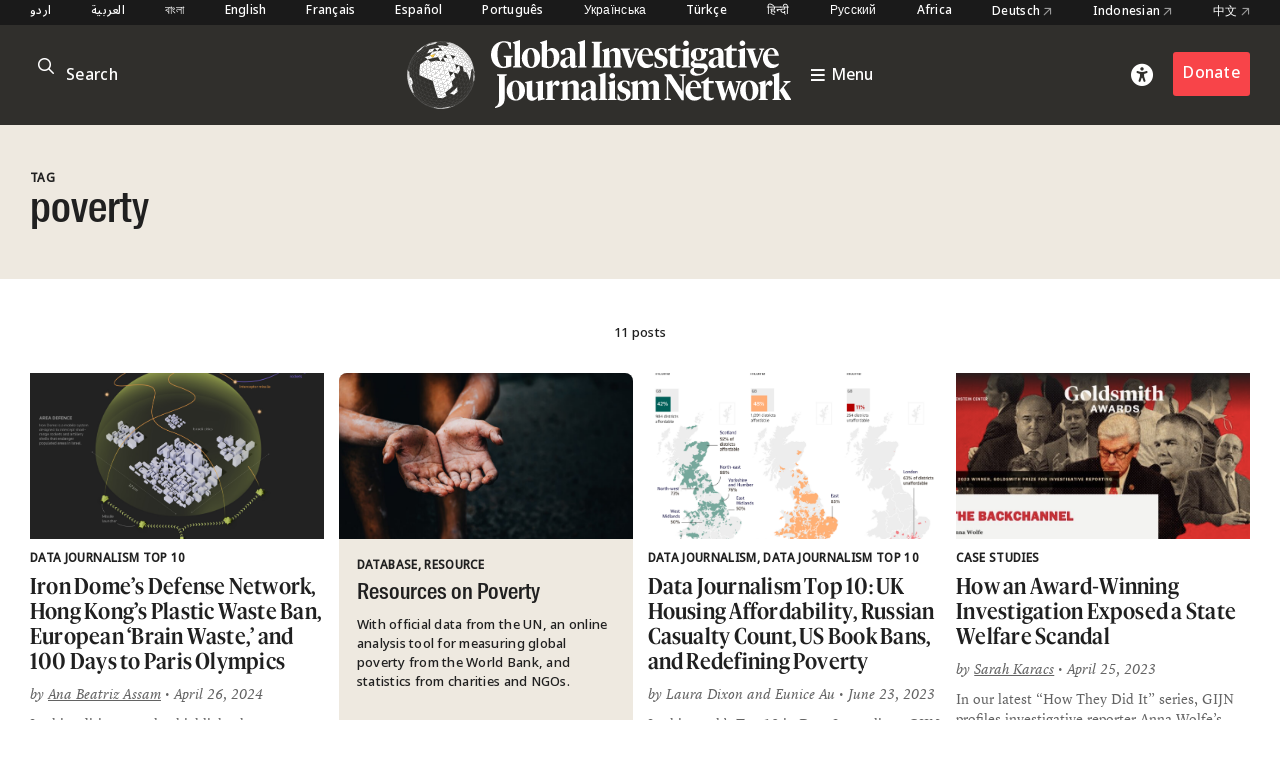

--- FILE ---
content_type: text/html; charset=UTF-8
request_url: https://gijn.org/tag/poverty/
body_size: 9813
content:


<!DOCTYPE html>
<html lang="en_US">
<head>

	<title>poverty – Global Investigative Journalism Network</title>
	<link rel="stylesheet" type="text/css" href="https://gijn.org/wp-content/themes/gijn/build/styles/screen.css?t=1769109202" />
	<link rel="stylesheet" type="text/css" href="https://gijn.org/wp-content/themes/gijn/build/styles/en.css?t=1769109202" />

	
	<script src="https://gijn.org/wp-content/themes/gijn/build/scripts/scripts.js?t=1769109202"></script>
	<meta charset="utf-8" />
	<meta name="viewport" content="width=device-width, initial-scale=1" />

	<link rel="icon" type="image/png" sizes="32x32" href="https://gijn.org/wp-content/themes/gijn/favicon-32x32.png">
	<link rel="icon" type="image/png" sizes="16x16" href="https://gijn.org/wp-content/themes/gijn/favicon-16x16.png">

	<meta name='robots' content='max-image-preview:large' />
	<style>img:is([sizes="auto" i], [sizes^="auto," i]) { contain-intrinsic-size: 3000px 1500px }</style>
	<link rel="alternate" hreflang="en" href="https://gijn.org/tag/poverty/" />
<link rel="alternate" hreflang="x-default" href="https://gijn.org/tag/poverty/" />
<link rel='dns-prefetch' href='//www.googletagmanager.com' />
<link rel="alternate" type="application/rss+xml" title="Global Investigative Journalism Network &raquo; poverty Tag Feed" href="https://gijn.org/tag/poverty/feed/" />
<link rel='stylesheet' id='wp-block-library-css' href='https://gijn.org/wp-includes/css/dist/block-library/style.min.css?ver=6.8.3' type='text/css' media='all' />
<style id='classic-theme-styles-inline-css' type='text/css'>
/*! This file is auto-generated */
.wp-block-button__link{color:#fff;background-color:#32373c;border-radius:9999px;box-shadow:none;text-decoration:none;padding:calc(.667em + 2px) calc(1.333em + 2px);font-size:1.125em}.wp-block-file__button{background:#32373c;color:#fff;text-decoration:none}
</style>
<link rel='stylesheet' id='contact-form-7-css' href='https://gijn.org/wp-content/plugins/contact-form-7/includes/css/styles.css?ver=6.1.4' type='text/css' media='all' />
<link rel='stylesheet' id='wpml-menu-item-0-css' href='https://gijn.org/wp-content/plugins/sitepress-multilingual-cms/templates/language-switchers/menu-item/style.min.css?ver=1' type='text/css' media='all' />
<link rel='stylesheet' id='tablepress-default-css' href='https://gijn.org/wp-content/tablepress-combined.min.css?ver=36' type='text/css' media='all' />
<link rel='stylesheet' id='link-roundups-css' href='https://gijn.org/wp-content/plugins/link-roundups/css/lroundups.min.css?ver=1' type='text/css' media='all' />
<script type="text/javascript" id="wpml-cookie-js-extra">
/* <![CDATA[ */
var wpml_cookies = {"wp-wpml_current_language":{"value":"en","expires":1,"path":"\/"}};
var wpml_cookies = {"wp-wpml_current_language":{"value":"en","expires":1,"path":"\/"}};
/* ]]> */
</script>
<script type="text/javascript" src="https://gijn.org/wp-content/plugins/sitepress-multilingual-cms/res/js/cookies/language-cookie.js?ver=486900" id="wpml-cookie-js" defer="defer" data-wp-strategy="defer"></script>

<!-- Google tag (gtag.js) snippet added by Site Kit -->
<!-- Google Analytics snippet added by Site Kit -->
<script type="text/javascript" src="https://www.googletagmanager.com/gtag/js?id=G-RLEQHEYQ7G" id="google_gtagjs-js" async></script>
<script type="text/javascript" id="google_gtagjs-js-after">
/* <![CDATA[ */
window.dataLayer = window.dataLayer || [];function gtag(){dataLayer.push(arguments);}
gtag("set","linker",{"domains":["gijn.org"]});
gtag("js", new Date());
gtag("set", "developer_id.dZTNiMT", true);
gtag("config", "G-RLEQHEYQ7G");
/* ]]> */
</script>
<link rel="https://api.w.org/" href="https://gijn.org/wp-json/" /><link rel="alternate" title="JSON" type="application/json" href="https://gijn.org/wp-json/wp/v2/tags/560" /><link rel="EditURI" type="application/rsd+xml" title="RSD" href="https://gijn.org/xmlrpc.php?rsd" />
<meta name="generator" content="WordPress 6.8.3" />
<meta name="generator" content="WPML ver:4.8.6 stt:66,5,64,59,67,1,4,3,68,21,27,28,70,69,42,45,2,71,53,73,55,57,72;" />
<meta name="generator" content="Site Kit by Google 1.168.0" />		<style type="text/css" id="wp-custom-css">
			img.custom-width-170 {
	width:170px!important
}		</style>
		
    <!-- BEGIN - Make Tables Responsive -->
    <style type="text/css">
        
    /* Multi-row tables */
    @media (max-width: 650px) {

        .mtr-table tbody,
        .mtr-table {
        	width: 100% !important;
            display: table !important;
        }

        .mtr-table tr,
        .mtr-table .mtr-th-tag,
        .mtr-table .mtr-td-tag {
        	display: block !important;
            clear: both !important;
            height: auto !important;
        }

        .mtr-table .mtr-td-tag,
        .mtr-table .mtr-th-tag {
        	text-align: right !important;
            width: auto !important;
            box-sizing: border-box !important;
            overflow: auto !important;
        }
    
            .mtr-table .mtr-cell-content {
            	text-align: right !important;
            }
            
        .mtr-table tbody,
        .mtr-table tr,
        .mtr-table {
        	border: none !important;
            padding: 0 !important;
        }

        .mtr-table .mtr-td-tag,
        .mtr-table .mtr-th-tag {
        	border: none;
        }

        .mtr-table tr:nth-child(even) .mtr-td-tag,
        .mtr-table tr:nth-child(even) .mtr-th-tag {
            border-bottom: 1px solid #dddddd !important;
            border-left: 1px solid #dddddd !important;
            border-right: 1px solid #dddddd !important;
            border-top: none !important;
        }

        .mtr-table tr:nth-child(odd) .mtr-td-tag,
        .mtr-table tr:nth-child(odd) .mtr-th-tag {
            border-bottom: 1px solid #bbbbbb !important;
            border-left: 1px solid #bbbbbb !important;
            border-right: 1px solid #bbbbbb !important;
            border-top: none !important;
        }

        .mtr-table tr:first-of-type td:first-of-type,
        .mtr-table tr:first-of-type th:first-of-type {
            border-top: 1px solid #bbbbbb !important;
        }

        .mtr-table.mtr-thead-td tr:nth-of-type(2) td:first-child,
        .mtr-table.mtr-thead-td tr:nth-of-type(2) th:first-child,
        .mtr-table.mtr-tr-th tr:nth-of-type(2) td:first-child,
        .mtr-table.mtr-tr-th tr:nth-of-type(2) th:first-child,
        .mtr-table.mtr-tr-td tr:nth-of-type(2) td:first-child,
        .mtr-table.mtr-tr-td tr:nth-of-type(2) th:first-child {
            border-top: 1px solid #dddddd !important;
        }
            .mtr-table tr:nth-child(even),
            .mtr-table tr:nth-child(even) .mtr-td-tag,
            .mtr-table tr:nth-child(even) .mtr-th-tag {
                background: #ffffff !important;
            }

            .mtr-table tr:nth-child(odd),
            .mtr-table tr:nth-child(odd) .mtr-td-tag,
            .mtr-table tr:nth-child(odd) .mtr-th-tag {
                background: #dddddd !important;
            }
        .mtr-table .mtr-td-tag,
        .mtr-table .mtr-td-tag:first-child,
        .mtr-table .mtr-th-tag,
        .mtr-table .mtr-th-tag:first-child {
            padding: 5px 10px !important;
        }
        
        .mtr-table td[data-mtr-content]:before,
        .mtr-table th[data-mtr-content]:before {
        	display: inline-block !important;
        	content: attr(data-mtr-content) !important;
        	float: left !important;
            text-align: left !important;
            white-space: pre-line !important;
        }
        
        .mtr-table thead,
        .mtr-table.mtr-tr-th tr:first-of-type,
        .mtr-table.mtr-tr-td tr:first-of-type,
        .mtr-table colgroup {
        	display: none !important;
        }
    
        .mtr-cell-content {
            max-width: 49% !important;
            display: inline-block !important;
        }
            
        .mtr-table td[data-mtr-content]:before,
        .mtr-table th[data-mtr-content]:before {
            max-width: 49% !important;
        }
            
    }
    
    /* Single-row tables */
    @media (max-width: 650px) {

        .mtr-one-row-table .mtr-td-tag,
        .mtr-one-row-table .mtr-th-tag {
            box-sizing: border-box !important;
        }

        .mtr-one-row-table colgroup {
        	display: none !important;
        }

    
        .mtr-one-row-table tbody,
        .mtr-one-row-table tr,
        .mtr-one-row-table {
        	border: none !important;
            padding: 0 !important;
            width: 100% !important;
            display: block;
        }

        .mtr-one-row-table .mtr-td-tag,
        .mtr-one-row-table .mtr-th-tag {
            border: none;
        }
        
        .mtr-one-row-table .mtr-td-tag,
        .mtr-one-row-table .mtr-th-tag {
        	display: block !important;
            width: 50% !important;
        }
        .mtr-one-row-table tr {
            display: flex !important;
            flex-wrap: wrap !important;
        }
        
            .mtr-one-row-table td:nth-child(4n+1),
            .mtr-one-row-table th:nth-child(4n+1),
            .mtr-one-row-table td:nth-child(4n+2),
            .mtr-one-row-table th:nth-child(4n+2) {
                background: #dddddd !important;
            }

            .mtr-one-row-table th:nth-child(2n+1),
            .mtr-one-row-table td:nth-child(2n+1) {
                border-right: 1px solid #bbbbbb !important;
                border-left: 1px solid #bbbbbb !important;
            }

            .mtr-one-row-table td:nth-child(2n+2),
            .mtr-one-row-table th:nth-child(2n+2) {
                border-right: 1px solid #bbbbbb !important;
            }

            /* last two */
            .mtr-one-row-table td:nth-last-child(-n+2),
            .mtr-one-row-table th:nth-last-child(-n+2) {
                border-bottom: 1px solid #bbbbbb !important;
            }
            
        .mtr-one-row-table .mtr-td-tag,
        .mtr-one-row-table .mtr-th-tag {
            border-top: 1px solid #bbbbbb !important;
            padding: 5px 10px !important;
        }
        
    }
    </style>
    <!-- END - Make Tables Responsive -->
        
	<script src="https://kit.fontawesome.com/305a56cd54.js" crossorigin="anonymous"></script>

	
<meta property="og:type" content="website">


	
			
		<meta name="twitter:description" content="GIJN is an international association of nonprofit organizations that support, promote, and produce investigative journalism. GIJN hosts conferences and provides training, resources, and consulting.">
		<meta property="og:description" content="GIJN is an international association of nonprofit organizations that support, promote, and produce investigative journalism. GIJN hosts conferences and provides training, resources, and consulting.">
		<meta property="og:title" content="Global Investigative Journalism Network" />
		<meta name="twitter:title" content="Global Investigative Journalism Network">	
	
	<meta name="twitter:card" content="summary_large_image">	
	<meta name="twitter:image" content="https://gijn.org/wp-content/themes/gijn/card.jpg" />
	<meta property="og:image" content="https://gijn.org/wp-content/themes/gijn/card.jpg" />



			<!-- Fundraise Up: the new standard for online giving -->
	<script>(function(w,d,s,n,a){if(!w[n]){var l='call,catch,on,once,set,then,track'
	.split(','),i,o=function(n){return'function'==typeof n?o.l.push([arguments])&&o
	:function(){return o.l.push([n,arguments])&&o}},t=d.getElementsByTagName(s)[0],
	j=d.createElement(s);j.async=!0;j.src='https://cdn.fundraiseup.com/widget/'+a;
	t.parentNode.insertBefore(j,t);o.s=Date.now();o.v=4;o.h=w.location.href;o.l=[];
	for(i=0;i<7;i++)o[l[i]]=o(l[i]);w[n]=o}
	})(window,document,'script','FundraiseUp','AZZKZELR');</script>
	<!-- End Fundraise Up -->
	</head>

<body class="archive tag tag-poverty tag-560 wp-theme-gijn" >



	
	
<div class="editions">
	<div class="container">
				<nav class="languages">
													<a href="https://gijn.org/ur/" class="">
					اردو				</a>

											<a href="https://gijn.org/ar/" class="">
					العربية				</a>

											<a href="https://gijn.org/bn/" class="">
					বাংলা				</a>

											<a href="https://gijn.org" class="active">
					English				</a>

											<a href="https://gijn.org/fr/" class="">
					Français				</a>

											<a href="https://gijn.org/es/" class="">
					Español				</a>

											<a href="https://gijn.org/pt-br/" class="">
					Português				</a>

											<a href="https://gijn.org/ua/" class="">
					Українська				</a>

											<a href="https://gijn.org/tr/" class="">
					Türkçe				</a>

											<a href="https://gijn.org/hi/" class="">
					हिन्दी				</a>

											<a href="https://gijn.org/ru/" class="">
					Русский				</a>

							

					<a href="https://gijn.org/africa/" class="">Africa</a>
			<a target="_blank" href="https://netzwerkrecherche.org/international">Deutsch <i class="fa-regular fa-arrow-up-right"></i></a>
			<a target="_blank" href="https://jaring.id/category/gijn-indonesia">Indonesian <i class="fa-regular fa-arrow-up-right"></i></a>
			<a target="_blank" href="https://cn.gijn.org/">中文 <i class="fa-regular fa-arrow-up-right"></i></a>
			</nav>
	</div>
</div>

<div class="ruler"></div>
<div class="isolation">
	<div class="isolation__top"></div>
	<div class="isolation__bottom"></div>
</div>
<header class="header">
	
<div class="header__inner">
	<div class="container">
		<div class="header__mobilesearch">
			<i class="fa-regular fa-search"></i>
		</div>
		<div class="header__search">
	<form id="searchform" action="https://gijn.org" method="get">
		<div class="header__searchicon"><i class="fa-regular fa-search"></i></div>
		<input  placeholder="Search" type="text" name="s"  />
				<div class="header__submit"><button type="submit">&rarr;</button></div>
	</form>
</div>		

		<div class="header__logo ">			
			<a class="header__logowrapper" href="/">
				<div class="world"></div>
				<div><img src="https://gijn.org/wp-content/themes/gijn/media/logo-white-no-globe.svg"></div>
			</a>
			
			
			<a class="header__toggle" href="/">
				<i class="fa-sharp fa-bars"></i>
				<span>Menu</span>
			</a>
			
		</div>
		
		<div class="header__donate">
			<div class="header__access"><i class="fa-solid fa-universal-access"></i></div>
							<div><a href="/about-us/donate" class="button">Donate</a></div>
					</div>
		<div class="header__toggle mobile">
			<i class="fa-sharp fa-bars"></i>
		</div>


	</div>

</div>

<div class="header__search">
	<form id="searchform" action="https://gijn.org" method="get">
		<div class="header__searchicon"><i class="fa-regular fa-search"></i></div>
		<input  placeholder="Search" type="text" name="s"  />
				<div class="header__submit"><button type="submit">&rarr;</button></div>
	</form>
</div>
<nav class="nav">
	<div class="nav__inner">
		<div class="nav__items">

																	
						<a class="nav__item" href="https://gijn.org/./stories/">
							<h3>Stories</h3>
							<div class="nav__sentence">Reporting from around the world</div>
							<i class="fa-regular fa-arrow-right"></i>
							<i class="fa-regular fa-arrow-left"></i>
						</a>
					
														
						<a class="nav__item" href="https://gijn.org/./resource/">
							<h3>Resource Center</h3>
							<div class="nav__sentence">A library of resources for journalists</div>
							<i class="fa-regular fa-arrow-right"></i>
							<i class="fa-regular fa-arrow-left"></i>
						</a>
					
														
						<a class="nav__item" href="https://gijn.org/about-us/">
							<h3>About</h3>
							<div class="nav__sentence">Find out about our organization</div>
							<i class="fa-regular fa-arrow-right"></i>
							<i class="fa-regular fa-arrow-left"></i>
						</a>
					
														
						<a class="nav__item" href="https://gijn.org/membership/">
							<h3>Membership</h3>
							<div class="nav__sentence">Find out about our members and joining</div>
							<i class="fa-regular fa-arrow-right"></i>
							<i class="fa-regular fa-arrow-left"></i>
						</a>
					
														
						<a class="nav__item" href="https://gijn.org/global-conferences/">
							<h3>Conferences</h3>
							<div class="nav__sentence">Our bi-annual conferences</div>
							<i class="fa-regular fa-arrow-right"></i>
							<i class="fa-regular fa-arrow-left"></i>
						</a>
					
														
						<a class="nav__item" href="https://gijn.org/resource/awards-for-investigative-journalists/">
							<h3>Awards</h3>
							<div class="nav__sentence">Awards honoring investigative journalism</div>
							<i class="fa-regular fa-arrow-right"></i>
							<i class="fa-regular fa-arrow-left"></i>
						</a>
					
														
						<a class="nav__item" href="https://gijn.org/./jobs/">
							<h3>Jobs</h3>
							<div class="nav__sentence">Opportunities within the GIJN Network</div>
							<i class="fa-regular fa-arrow-right"></i>
							<i class="fa-regular fa-arrow-left"></i>
						</a>
					
									</div>
		
					<div class="nav__editions">			
				<h3>Regional Editions</h3>
				<div class="nav__sentence">Our regional homepages and partners</div>
						<nav class="languages">
													<a href="https://gijn.org/ur/" class="">
					اردو				</a>

											<a href="https://gijn.org/ar/" class="">
					العربية				</a>

											<a href="https://gijn.org/bn/" class="">
					বাংলা				</a>

											<a href="https://gijn.org" class="active">
					English				</a>

											<a href="https://gijn.org/fr/" class="">
					Français				</a>

											<a href="https://gijn.org/es/" class="">
					Español				</a>

											<a href="https://gijn.org/pt-br/" class="">
					Português				</a>

											<a href="https://gijn.org/ua/" class="">
					Українська				</a>

											<a href="https://gijn.org/tr/" class="">
					Türkçe				</a>

											<a href="https://gijn.org/hi/" class="">
					हिन्दी				</a>

											<a href="https://gijn.org/ru/" class="">
					Русский				</a>

							

					<a href="https://gijn.org/africa/" class="">Africa</a>
			<a target="_blank" href="https://netzwerkrecherche.org/international">Deutsch <i class="fa-regular fa-arrow-up-right"></i></a>
			<a target="_blank" href="https://jaring.id/category/gijn-indonesia">Indonesian <i class="fa-regular fa-arrow-up-right"></i></a>
			<a target="_blank" href="https://cn.gijn.org/">中文 <i class="fa-regular fa-arrow-up-right"></i></a>
			</nav>
	
			</div>
				
		<div class="nav__social">
							<div class="nav__icons">
					<div><a target="_blank" href="https://www.facebook.com/GlobalInvestigativeJournalismNetwork"><i class="fa-brands fa-facebook"></i></a></div>
					<div><a target="_blank" href="https://twitter.com/gijn"><i class="fa-brands fa-twitter"></i></a></div>
					<div><a target="_blank" href="https://www.youtube.com/channel/UCY8xUWeaWVE4JY05JUupzYQ"><i class="fa-brands fa-youtube"></i></a></div>
					<div><a target="_blank" href="https://www.instagram.com/gijnorg/"><i class="fa-brands fa-instagram"></i></a></div>
					<div><a target="_blank" href="https://www.linkedin.com/company/global-investigative-journalism-network/"><i class="fa-brands fa-linkedin"></i></a></div>
					<div><a target="_blank" href="https://gijn.org/feed/"><i class="fa-solid fa-square-rss"></i></a></div>
				</div>
										<div class="nav__donate">
					<div><a href="/about-us/donate" class="button">Donate</a></div>
				</div>
					</div>
	</div>
</nav>	<div class="accesscontrols">
	<div class="container">
		<div class="grid grid--columns-2 grid--gap-2">
			<div>
				<h4>Accessibility Settings</h4>

				<div class="accesscontrols--itemreset">
					<a class="accesscontrols__reset button" href="/" aria-label="reset accessibility settings to default">reset all</a>
				</div>
			</div>
			<div class="accesscontrols__items">
				<div class="accesscontrols__group" data-accessgroup="text" data-accesscontrol="text-size">
					<h4>text size</h4>
					<div class="sizecontrols">
						<a href="/" aria-label="decrease text size" class="button sizecontrols__item sizecontrols--minus"><i class="fa-sharp fa-regular fa-minus"></i> decrease</a>
						<a href="/" aria-label="increase text size" class="button sizecontrols__item sizecontrols--plus"><i class="fa-sharp fa-regular fa-plus"></i> increase</a>
					</div>
				</div>
				<div class="accesscontrols__group">
					<h4>color options</h4>
					<a href="/" aria-label="set color to monochrome" class="accesscontrols__item button" data-accessgroup="color" data-accesscontrol="monochrome">monochrome</a>
					<a href="/" aria-label="set color to muted" class="accesscontrols__item button" data-accessgroup="color" data-accesscontrol="muted">muted color</a>
					<a href="/" aria-label="set color to dark" class="accesscontrols__item button" data-accessgroup="color" data-accesscontrol="dark">dark</a>
				</div>

				<div class="accesscontrols__group accesscontrols--reading">
					<h4>reading tools</h4>
					<a href="/" aria-label="use isolation reading tool" class="accesscontrols__item button" data-accessgroup="reading" data-accesscontrol="isolation">isolation</a>
					<a href="/" aria-label="use ruler reading tool" class="accesscontrols__item button" data-accessgroup="reading" data-accesscontrol="ruler">ruler</a>
				</div>
				<div class="accesscontrols__group accesscontrols--other">
					<h4>other</h4>
					<a href="/" aria-label="disable motion" class="accesscontrols__item button" data-accessgroup="motion" data-accesscontrol="no-motion">no motion</a>
					<a href="/" aria-label="use large cursor" class="accesscontrols__item button" data-accessgroup="cursor" data-accesscontrol="large-cursor">large cursor</a>
				</div>
				
			</div>

		</div>
	</div>
	<button class="accesscontrols__close" aria-label="close accessibility menu"><div class="cross"></div></button>

</div>

	
</header>

<main class="tax tax--jobs">
	<div class="tax__header">
		<div class="container">
			<div class="tax__headergrid">
				<div>
					<h4>Tag</h4>
					<h1>poverty</h1>

				</div>
				<div>
					
					
					
				</div>
			</div>

		</div>
	</div>


	<div class="tax__results">
		<div class="container">
			11 posts		</div>
	</div>

	<div class="container">
		<div class="tax__postsgrid">
							
		
			
<article class="post-1469482 type-post status-publish format-standard has-post-thumbnail hentry category-stories tag-data-journalism tag-data-visualization tag-immigration tag-poverty gijn_topic-data-journalism-top-10 storrypreview storypreview">

			<a href="https://gijn.org/stories/iron-domes-hong-kongs-plastic-ban/" class="storypreview__image">
			<div>	<img width="771" height="529" src="https://gijn.org/wp-content/uploads/2024/04/Reuters-Iron-Dome-network-graphic-771x529.png" class="attachment-large size-large" alt="Reuters Iron Dome network graphic" decoding="async" fetchpriority="high" srcset="https://gijn.org/wp-content/uploads/2024/04/Reuters-Iron-Dome-network-graphic-771x529.png 771w, https://gijn.org/wp-content/uploads/2024/04/Reuters-Iron-Dome-network-graphic-336x230.png 336w, https://gijn.org/wp-content/uploads/2024/04/Reuters-Iron-Dome-network-graphic-768x527.png 768w, https://gijn.org/wp-content/uploads/2024/04/Reuters-Iron-Dome-network-graphic.png 1315w" sizes="(max-width: 771px) 100vw, 771px" />		
	</div>
		</a>
		
	<div class="storypreview__content">
		<h4 class="commas">
							
													
					
												<span>Data Journalism Top 10</span>
									</h4>
		<h2 class="storypreview__title">
			<a href="https://gijn.org/stories/iron-domes-hong-kongs-plastic-ban/">
				Iron Dome&#8217;s Defense Network, Hong Kong&#8217;s Plastic Waste Ban, European &#8216;Brain Waste,&#8217; and 100 Days to Paris Olympics			</a>
		</h2>

		<div class="storypreview__byline">
			
	
			<span>by</span>
	
			<a href="https://gijn.org/staff-member/ana-beatriz-assam/">Ana Beatriz Assam</a>
	
		<span>• April 26, 2024</span>

					</div>
					<div class="storypreview__excerpt"><p>In this edition, we also highlight the export destinations of smuggled Peruvian gold, the worker shortage hampering the Russian defense industry, and the political divide in the US.</p>
</div>
			</div>
</article>						
		
			
<article  class="post-1428697 type-post status-publish format-standard has-post-thumbnail hentry category-database category-resource tag-database tag-gijn-resource-center tag-poverty gijn_topic-databases gijn_topic-research resourcepreview">

			<div class="resourcepreview__image">
			<a href="https://gijn.org/resource/updated-resources-on-poverty/"><div>	<img width="771" height="514" src="https://gijn.org/wp-content/uploads/2024/04/shutterstock_709023277-771x514.jpg" class="attachment-large size-large" alt="Poverty database" decoding="async" srcset="https://gijn.org/wp-content/uploads/2024/04/shutterstock_709023277-771x514.jpg 771w, https://gijn.org/wp-content/uploads/2024/04/shutterstock_709023277-336x224.jpg 336w, https://gijn.org/wp-content/uploads/2024/04/shutterstock_709023277-768x512.jpg 768w, https://gijn.org/wp-content/uploads/2024/04/shutterstock_709023277.jpg 1000w" sizes="(max-width: 771px) 100vw, 771px" />		
	</div></a>
		</div>
		<div class="resourcepreview__content">
		<h4 class="commas">
						
									<span>Database</span>
									<span>Resource</span>
									</h4>

		<h2>
			<a href="https://gijn.org/resource/updated-resources-on-poverty/">Resources on Poverty</a>
		</h2>
					<div class="resourcepreview__excerpt"><p>With official data from the UN, an online analysis tool for measuring global poverty from the World Bank, and statistics from charities and NGOs. </p>
</div>

						</div>
</article>						
		
			
<article class="post-1213999 type-post status-publish format-standard has-post-thumbnail hentry category-stories tag-banned-books tag-border-control tag-censorship tag-cluster-analysis tag-data-journalism tag-mapping-migration tag-police-misconduct tag-poverty tag-refugees tag-remote-working tag-russia tag-russia-war tag-sentiment-analysis tag-statistical-analysis tag-war-in-ukraine gijn_topic-data-journalism gijn_topic-data-journalism-top-10 series-top-10-data-journalism-links storrypreview storypreview">

			<a href="https://gijn.org/stories/data-journalism-top-10-uk-housing-affordability-russian-casualty-count-us-book-bans-and-redefining-poverty/" class="storypreview__image">
			<div>	<img width="771" height="559" src="https://gijn.org/wp-content/uploads/2023/06/UK-home-buying-renting-affordability-map-2-771x559.png" class="attachment-large size-large" alt="data journalism UK housing affordability" decoding="async" srcset="https://gijn.org/wp-content/uploads/2023/06/UK-home-buying-renting-affordability-map-2-771x559.png 771w, https://gijn.org/wp-content/uploads/2023/06/UK-home-buying-renting-affordability-map-2-336x244.png 336w, https://gijn.org/wp-content/uploads/2023/06/UK-home-buying-renting-affordability-map-2-768x557.png 768w, https://gijn.org/wp-content/uploads/2023/06/UK-home-buying-renting-affordability-map-2.png 1031w" sizes="(max-width: 771px) 100vw, 771px" />		
	</div>
		</a>
		
	<div class="storypreview__content">
		<h4 class="commas">
							
													
					
												<span>Data Journalism</span>
									<span>Data Journalism Top 10</span>
									</h4>
		<h2 class="storypreview__title">
			<a href="https://gijn.org/stories/data-journalism-top-10-uk-housing-affordability-russian-casualty-count-us-book-bans-and-redefining-poverty/">
				Data Journalism Top 10: UK Housing Affordability, Russian Casualty Count, US Book Bans, and Redefining Poverty			</a>
		</h2>

		<div class="storypreview__byline">
			
	
			<span>by</span>
	
			<span>Laura Dixon and Eunice Au</span>
	
		<span>• June 23, 2023</span>

					</div>
					<div class="storypreview__excerpt"><p>In this week&#8217;s Top 10 in Data Journalism, GIJN looks at the perilous state of UK housing affordability, tabulating a true Russia casualty count, and the common traits among US banned books.</p>
</div>
			</div>
</article>						
		
			
<article class="post-634508 type-post status-publish format-standard has-post-thumbnail hentry category-stories tag-corruption tag-goldsmith-prize tag-investigative-journalism tag-leak-documents tag-mississippi-today tag-poverty tag-welfare gijn_topic-case-studies series-how-they-did-it gijn_language-en storrypreview storypreview">

			<a href="https://gijn.org/stories/how-an-award-winning-investigation-exposed-a-state-welfare-scandal/" class="storypreview__image">
			<div>	<img width="771" height="386" src="https://gijn.org/wp-content/uploads/2023/04/Goldsmith-Prize-Mississippi-Today-Anna-Wolfe-771x386.jpg" class="attachment-large size-large" alt="Anna Wolfe Goldsmith Prize Mississippi Today welfare corruption" decoding="async" loading="lazy" srcset="https://gijn.org/wp-content/uploads/2023/04/Goldsmith-Prize-Mississippi-Today-Anna-Wolfe-771x386.jpg 771w, https://gijn.org/wp-content/uploads/2023/04/Goldsmith-Prize-Mississippi-Today-Anna-Wolfe-336x168.jpg 336w, https://gijn.org/wp-content/uploads/2023/04/Goldsmith-Prize-Mississippi-Today-Anna-Wolfe-768x384.jpg 768w, https://gijn.org/wp-content/uploads/2023/04/Goldsmith-Prize-Mississippi-Today-Anna-Wolfe-1170x585.jpg 1170w, https://gijn.org/wp-content/uploads/2023/04/Goldsmith-Prize-Mississippi-Today-Anna-Wolfe.jpg 1188w" sizes="auto, (max-width: 771px) 100vw, 771px" />		
	</div>
		</a>
		
	<div class="storypreview__content">
		<h4 class="commas">
							
													
					
												<span>Case Studies</span>
									</h4>
		<h2 class="storypreview__title">
			<a href="https://gijn.org/stories/how-an-award-winning-investigation-exposed-a-state-welfare-scandal/">
				How an Award-Winning Investigation Exposed a State Welfare Scandal			</a>
		</h2>

		<div class="storypreview__byline">
			
	
			<span>by</span>
	
			<a href="https://twitter.com/sarahkkaracs">Sarah Karacs</a>
	
		<span>• April 25, 2023</span>

					</div>
					<div class="storypreview__excerpt"><p>In our latest &#8220;How They Did It&#8221; series, GIJN profiles investigative reporter Anna Wolfe&#8217;s recent exposé on corruption inside the Mississippi state welfare office, which was honored with the 2023 Goldsmith Prize.</p>
</div>
			</div>
</article>						
		
			
<article class="post-413359 type-post status-publish format-standard has-post-thumbnail hentry category-stories tag-drone-journalism tag-gijc21 tag-immersive-ethics tag-indigenous-communities tag-inequality tag-poverty tag-visual-storytelling gijn_topic-reporting-tools-tips gijn_language-en storrypreview storypreview">

			<a href="https://gijn.org/stories/immersion-and-imagery-keys-to-investigating-systemic-inequality/" class="storypreview__image">
			<div>	<img width="771" height="434" src="https://gijn.org/wp-content/uploads/2021/11/06_A-1-771x434.jpg" class="attachment-large size-large" alt="" decoding="async" loading="lazy" srcset="https://gijn.org/wp-content/uploads/2021/11/06_A-1-771x434.jpg 771w, https://gijn.org/wp-content/uploads/2021/11/06_A-1-336x189.jpg 336w, https://gijn.org/wp-content/uploads/2021/11/06_A-1-768x432.jpg 768w, https://gijn.org/wp-content/uploads/2021/11/06_A-1-1536x864.jpg 1536w, https://gijn.org/wp-content/uploads/2021/11/06_A-1-2048x1152.jpg 2048w, https://gijn.org/wp-content/uploads/2021/11/06_A-1-1170x658.jpg 1170w" sizes="auto, (max-width: 771px) 100vw, 771px" />		
	</div>
		</a>
		
	<div class="storypreview__content">
		<h4 class="commas">
							
													
					
												<span>Reporting Tools &amp; Tips</span>
									</h4>
		<h2 class="storypreview__title">
			<a href="https://gijn.org/stories/immersion-and-imagery-keys-to-investigating-systemic-inequality/">
				Immersion and Imagery: Keys to Investigating Systemic Inequality			</a>
		</h2>

		<div class="storypreview__byline">
			
	
			<span>by</span>
	
			<a href="https://gijn.org/about/staff-member/rowan-philp/">Rowan Philp</a>
	
		<span>• November 4, 2021</span>

					</div>
					<div class="storypreview__excerpt"><p>Spending time with vulnerable communities and focusing on systems of exploitation were the central takeaways from a #GICJ21 panel on covering inequality, in which journalists based in three of the world’s most unequal societies — Brazil, South Africa, and the United States — shared tips on how to tackle this global crisis.</p>
</div>
			</div>
</article>						
		
			
<article class="post-37701 type-post status-publish format-standard has-post-thumbnail hentry category-stories tag-data tag-exile tag-fuego-cruzado tag-gabriel-garcia-marquez-international-award tag-investigative-journalism tag-marcela-turati tag-media-power-monitor tag-mexian-drug-war tag-nieman-foundation-for-journalism tag-periodistas-de-a-pie tag-poverty tag-proceso gijn_topic-news-analysis gijn_language-en storrypreview storypreview">

			<a href="https://gijn.org/stories/marcela-turati-expose-the-hidden-interests-of-big-media-companies/" class="storypreview__image">
			<div>	<img width="771" height="386" src="https://gijn.org/wp-content/uploads/2017/04/Marcela-Turati-quote-771x386.png" class="attachment-large size-large" alt="" decoding="async" loading="lazy" srcset="https://gijn.org/wp-content/uploads/2017/04/Marcela-Turati-quote-771x386.png 771w, https://gijn.org/wp-content/uploads/2017/04/Marcela-Turati-quote-336x168.png 336w, https://gijn.org/wp-content/uploads/2017/04/Marcela-Turati-quote-768x384.png 768w, https://gijn.org/wp-content/uploads/2017/04/Marcela-Turati-quote.png 1024w" sizes="auto, (max-width: 771px) 100vw, 771px" />		
	</div>
		</a>
		
	<div class="storypreview__content">
		<h4 class="commas">
							
													
					
												<span>News &amp; Analysis</span>
									</h4>
		<h2 class="storypreview__title">
			<a href="https://gijn.org/stories/marcela-turati-expose-the-hidden-interests-of-big-media-companies/">
				Marcela Turati: Expose the Hidden Interests of Big Media Companies			</a>
		</h2>

		<div class="storypreview__byline">
			
	
			<span>by</span>
	
			<a href="https://twitter.com/medpowermon">Media Power Monitor</a>
	
		<span>• May 11, 2017</span>

					</div>
					<div class="storypreview__excerpt"><p>The topic of big media ownership is often left unquestioned, but Mexican investigative journalist Marcela Turati believes that it is important to unveil the hidden interests of big companies because companies that disguise their business strategies as journalism can do much harm.</p>
</div>
			</div>
</article>						
		
			
<article class="post-29067 type-post status-publish format-standard has-post-thumbnail hentry category-stories tag-baidu tag-china-stereotypes tag-data-journalism-awards tag-earth-temperature tag-icij-2 tag-impactafrica tag-middle-class tag-offshore-industry tag-panama-papers tag-poverty gijn_topic-data-journalism series-top-10-data-journalism-links gijn_language-en storrypreview storypreview">

			<a href="https://gijn.org/stories/top-ten-ddj-2016s-most-popular-data-journalism-links/" class="storypreview__image">
			<div>	<img width="771" height="377" src="https://gijn.org/wp-content/uploads/2017/01/Germany-greenest-cities-771x377.jpg" class="attachment-large size-large" alt="" decoding="async" loading="lazy" srcset="https://gijn.org/wp-content/uploads/2017/01/Germany-greenest-cities-771x377.jpg 771w, https://gijn.org/wp-content/uploads/2017/01/Germany-greenest-cities-336x164.jpg 336w, https://gijn.org/wp-content/uploads/2017/01/Germany-greenest-cities-768x375.jpg 768w, https://gijn.org/wp-content/uploads/2017/01/Germany-greenest-cities-1170x572.jpg 1170w, https://gijn.org/wp-content/uploads/2017/01/Germany-greenest-cities.jpg 1342w" sizes="auto, (max-width: 771px) 100vw, 771px" />		
	</div>
		</a>
		
	<div class="storypreview__content">
		<h4 class="commas">
							
													
					
												<span>Data Journalism</span>
									</h4>
		<h2 class="storypreview__title">
			<a href="https://gijn.org/stories/top-ten-ddj-2016s-most-popular-data-journalism-links/">
				Top Ten #ddj: 2016’s Most Popular Data Journalism Links			</a>
		</h2>

		<div class="storypreview__byline">
			
	
			<span>by</span>
	
			<span>GIJN &amp; Connected Action</span>
	
		<span>• January 4, 2017</span>

					</div>
					<div class="storypreview__excerpt"><p>Here are the top data journalism tweets for 2016, per our NodeXL mapping: #PanamaPapers (@ICIJorg); #ddj awards (@GENinnovate); China stereotypes (@ForeignPolicy); U.S. poor &amp; shrinking middle class (@NYTimes, @FT); Earth temps (@HomesAtMetacoda); Germany&#8217;s greenest cities (@morgenpost); &amp; more.</p>
</div>
			</div>
</article>						
		
			
<article  class="post-2700 type-post status-publish format-standard has-post-thumbnail hentry category-resource tag-balance-of-wealth tag-development tag-impoverishment tag-international-press-institute tag-mdgs tag-millennium-development-goals tag-poverty tag-the-millennium-declaration tag-un tag-world-bank gijn_topic-methodology gijn_topic-research series-millenium-development-goals gijn_language-en resourcepreview">

			<div class="resourcepreview__image">
			<a href="https://gijn.org/resource/one-problem-many-dimensions-tips-on-covering-poverty/"><div>	<img width="771" height="523" src="https://gijn.org/wp-content/uploads/2014/01/h_50891370-771x523.jpg" class="attachment-large size-large" alt="" decoding="async" loading="lazy" srcset="https://gijn.org/wp-content/uploads/2014/01/h_50891370-771x523.jpg 771w, https://gijn.org/wp-content/uploads/2014/01/h_50891370-336x228.jpg 336w, https://gijn.org/wp-content/uploads/2014/01/h_50891370-1170x794.jpg 1170w" sizes="auto, (max-width: 771px) 100vw, 771px" />		
	</div></a>
		</div>
		<div class="resourcepreview__content">
		<h4 class="commas">
						
									<span>Resource</span>
									</h4>

		<h2>
			<a href="https://gijn.org/resource/one-problem-many-dimensions-tips-on-covering-poverty/">One Problem, Many Dimensions: Tips on Covering Poverty</a>
		</h2>
					<div class="resourcepreview__excerpt"><p>There are many different concepts and definitions of poverty. According to the Oxford University Poverty and Human Development Initiative, &#8216;Poverty is often defined by one-dimensional measures, such as income. But no one indicator alone can capture the multiple aspects that constitute poverty. Multidimensional poverty is made up of several factors that constitute poor people’s experience of deprivation–such as poor health, lack of education, inadequate living standard, lack of income (as one of several factors considered), disempowerment, poor quality of work and threat from violence.&#8217;</p>
</div>

						</div>
</article>						
		
			
<article  class="post-2688 type-post status-publish format-standard has-post-thumbnail hentry category-resource tag-canada tag-development-coverage tag-international-press-institute tag-mdgs tag-millennium-development-goals tag-poverty tag-toronto-star tag-un series-millenium-development-goals gijn_language-en resourcepreview">

			<div class="resourcepreview__image">
			<a href="https://gijn.org/resource/all-readers-now-are-global-busting-myths-on-intl-reporting/"><div>	<img width="771" height="517" src="https://gijn.org/wp-content/uploads/2014/01/34-771x517.jpg" class="attachment-large size-large" alt="" decoding="async" loading="lazy" srcset="https://gijn.org/wp-content/uploads/2014/01/34-771x517.jpg 771w, https://gijn.org/wp-content/uploads/2014/01/34-336x225.jpg 336w, https://gijn.org/wp-content/uploads/2014/01/34-1170x784.jpg 1170w" sizes="auto, (max-width: 771px) 100vw, 771px" />		
	</div></a>
		</div>
		<div class="resourcepreview__content">
		<h4 class="commas">
						
									<span>Resource</span>
									</h4>

		<h2>
			<a href="https://gijn.org/resource/all-readers-now-are-global-busting-myths-on-intl-reporting/">&#8220;All Readers Now Are Global&#8221; &#8212; Busting Myths on Int&#8217;l Reporting</a>
		</h2>
					<div class="resourcepreview__excerpt"><p>With two and a half years to go until 2015, the deadline to achieve the Millennium Development Goals (MDGs), progress has been mixed. The spread of some diseases, such as HIV/AIDS, is being brought under control. In China, the proportion of people living on under a dollar a day has been halved. At the same time, though, the number of those living on under a dollar a day in sub-Saharan Africa has dropped by a measly one percent. Why such uneven progress? </p>
</div>

						</div>
</article>						
		
			
<article  class="post-2687 type-post status-publish format-standard has-post-thumbnail hentry category-resource tag-aids tag-child-mortality tag-development tag-education tag-environment tag-gender-equality tag-international-press-institute tag-ipi tag-maternal-health tag-mdgs tag-millennium-development-goals tag-poverty tag-the-millennium-declaration tag-un gijn_language-en resourcepreview">

			<div class="resourcepreview__image">
			<a href="https://gijn.org/resource/reporters-guide-a-millenium-development-goal-primer/"><div>	<img width="771" height="815" src="https://gijn.org/wp-content/uploads/2014/01/30-copy-771x815.jpg" class="attachment-large size-large" alt="" decoding="async" loading="lazy" srcset="https://gijn.org/wp-content/uploads/2014/01/30-copy-771x815.jpg 771w, https://gijn.org/wp-content/uploads/2014/01/30-copy-336x355.jpg 336w, https://gijn.org/wp-content/uploads/2014/01/30-copy-1170x1237.jpg 1170w" sizes="auto, (max-width: 771px) 100vw, 771px" />		
	</div></a>
		</div>
		<div class="resourcepreview__content">
		<h4 class="commas">
						
									<span>Resource</span>
									</h4>

		<h2>
			<a href="https://gijn.org/resource/reporters-guide-a-millenium-development-goal-primer/">Reporter’s Guide: A Millennium Development Goal Primer</a>
		</h2>
					<div class="resourcepreview__excerpt"><p>To Hermilio, a working day is no less than 12 hours. In return, he receives a wage that does not guarantee that his two children, who are six and seven years old, have food three times a day, nor does it prevent them having to walk miles to reach the nearest school. This is the reality in the Cusarare community in Chihuahua, northern Mexico, and in many other parts of the world. The Millennium Development Goals (MDGs)—which underpin an alliance between governments and society geared at eradicating marginalisation—were created up in response to the suffering of Hermilio and the billions of others like him around the world.</p>
</div>

						</div>
</article>				<div class="pagination">
	
	<div class="pagination__inner">
	<span aria-current="page" class="page-numbers current">1</span>
<a class="page-numbers" href="https://gijn.org/tag/poverty/page/2/">2</a>
<a class="next page-numbers" href="https://gijn.org/tag/poverty/page/2/"><span>next</span> <i class="fa-light fa-arrow-right-long"></i></a>	</div>
</div>		</div>
	</div>
</main>

<footer class="footer">
	<div class="footer__inner container">
		<div class="footer__logo">
			<a class="logo" href="/"><img src="https://gijn.org/wp-content/themes/gijn/media/logo-white.svg"></a>		
			<div class="footer__social">
				<h4>Follow GIJN</h4>
				<div>
																		<div><a target="_blank" href="https://www.facebook.com/GlobalInvestigativeJournalismNetwork"><i class="fa-brands fa-facebook"></i></a></div>
													<div><a target="_blank" href="https://twitter.com/gijn"><i class="fa-brands fa-x-twitter"></i></a></div>
													<div><a target="_blank" href="https://www.youtube.com/@gijn"><i class="fa-brands fa-youtube"></i></a></div>
													<div><a target="_blank" href="https://www.linkedin.com/company/global-investigative-journalism-network"><i class="fa-brands fa-linkedin"></i></a></div>
													<div><a target="_blank" href="https://www.instagram.com/gijnorg/"><i class="fa-brands fa-instagram"></i></a></div>
													<div><a target="_blank" href="https://gijn.us5.list-manage.com/subscribe?u=0212d7db984672e4fe5ac3daf&id=eae0e8c5a9"><i class="fa-solid fa-newspaper"></i></a></div>
													<div><a target="_blank" href="https://gijn.substack.com"><i class="fa-kit fa-substack"></i></a></div>
													<div><a target="_blank" href="https://bsky.app/profile/gijn.org"><i class="fa-brands fa-bluesky"></i></a></div>
																<div><a target="_blank" href="https://gijn.org/feed/"><i class="fa-solid fa-square-rss"></i></a></div>
				</div>
			</div>
		</div>
		<div class="footer__table">

			
				<div>
					<h4>GIJN</h4>

											
							
															<div>
									<a href="https://gijn.org/about-us/organizing-statement/">
																					Organizing Statement																			</a>
								</div>
														
																	
							
															<div>
									<a href="https://gijn.org/about-us/gijn-staff/">
																					Staff &amp; Consultants																			</a>
								</div>
														
																	
							
															<div>
									<a href="https://gijn.org/about-us/gijn-board-of-directors/">
																					Board of Directors																			</a>
								</div>
														
																	
							
															<div>
									<a href="https://gijn.org/about-us/donate/">
																					Donate																			</a>
								</div>
														
															</div>
			
				<div>
					<h4>Network</h4>

											
							
															<div>
									<a href="https://gijn.org/network-map/">
																					GIJN’s Global Network																			</a>
								</div>
														
																	
							
															<div>
									<a href="https://gijn.org/membership/gijn-global-network/">
																					Our Members																			</a>
								</div>
														
																	
							
															<div>
									<a href="https://gijn.org/global-conferences/">
																					Global Conferences																			</a>
								</div>
														
																	
							
														
															</div>
			
				<div>
					<h4>Our Work</h4>

																		
														<div><a href="https://gijn.org/./stories/">Stories</a></div>

																								
														<div><a href="https://gijn.org/./resource/">Resource</a></div>

																															<div><a href="https://gijn.org/project/">Projects</a></div>

																	
							<div><a href="https://advisory.gijn.org" target="_blank">Advisory Services</a></div>

															</div>
			
			
		</div>
	</div>
</footer>
<div class="footer__after">

	<div class="container">
		<div>© Copyright 2026, Global Investigative Journalism Network</div>
		<div>Site by <a href="https://rectangle.design" target="_blank">Rectangle</a></div>
	</div>
</div>

<script type="speculationrules">
{"prefetch":[{"source":"document","where":{"and":[{"href_matches":"\/*"},{"not":{"href_matches":["\/wp-*.php","\/wp-admin\/*","\/wp-content\/uploads\/*","\/wp-content\/*","\/wp-content\/plugins\/*","\/wp-content\/themes\/gijn\/*","\/*\\?(.+)"]}},{"not":{"selector_matches":"a[rel~=\"nofollow\"]"}},{"not":{"selector_matches":".no-prefetch, .no-prefetch a"}}]},"eagerness":"conservative"}]}
</script>
<script type="text/javascript" src="https://gijn.org/wp-includes/js/dist/hooks.min.js?ver=4d63a3d491d11ffd8ac6" id="wp-hooks-js"></script>
<script type="text/javascript" src="https://gijn.org/wp-includes/js/dist/i18n.min.js?ver=5e580eb46a90c2b997e6" id="wp-i18n-js"></script>
<script type="text/javascript" id="wp-i18n-js-after">
/* <![CDATA[ */
wp.i18n.setLocaleData( { 'text direction\u0004ltr': [ 'ltr' ] } );
/* ]]> */
</script>
<script type="text/javascript" src="https://gijn.org/wp-content/plugins/contact-form-7/includes/swv/js/index.js?ver=6.1.4" id="swv-js"></script>
<script type="text/javascript" id="contact-form-7-js-before">
/* <![CDATA[ */
var wpcf7 = {
    "api": {
        "root": "https:\/\/gijn.org\/wp-json\/",
        "namespace": "contact-form-7\/v1"
    }
};
/* ]]> */
</script>
<script type="text/javascript" src="https://gijn.org/wp-content/plugins/contact-form-7/includes/js/index.js?ver=6.1.4" id="contact-form-7-js"></script>
<script type="text/javascript" src="https://www.google.com/recaptcha/api.js?render=6LfarsIoAAAAAE-ax1p6RFxpqGtcpmisVY06qYvu&amp;ver=3.0" id="google-recaptcha-js"></script>
<script type="text/javascript" src="https://gijn.org/wp-includes/js/dist/vendor/wp-polyfill.min.js?ver=3.15.0" id="wp-polyfill-js"></script>
<script type="text/javascript" id="wpcf7-recaptcha-js-before">
/* <![CDATA[ */
var wpcf7_recaptcha = {
    "sitekey": "6LfarsIoAAAAAE-ax1p6RFxpqGtcpmisVY06qYvu",
    "actions": {
        "homepage": "homepage",
        "contactform": "contactform"
    }
};
/* ]]> */
</script>
<script type="text/javascript" src="https://gijn.org/wp-content/plugins/contact-form-7/modules/recaptcha/index.js?ver=6.1.4" id="wpcf7-recaptcha-js"></script>

</body>
</html>

--- FILE ---
content_type: text/html; charset=utf-8
request_url: https://www.google.com/recaptcha/api2/anchor?ar=1&k=6LfarsIoAAAAAE-ax1p6RFxpqGtcpmisVY06qYvu&co=aHR0cHM6Ly9naWpuLm9yZzo0NDM.&hl=en&v=PoyoqOPhxBO7pBk68S4YbpHZ&size=invisible&anchor-ms=20000&execute-ms=30000&cb=dmc6tp44sxij
body_size: 48744
content:
<!DOCTYPE HTML><html dir="ltr" lang="en"><head><meta http-equiv="Content-Type" content="text/html; charset=UTF-8">
<meta http-equiv="X-UA-Compatible" content="IE=edge">
<title>reCAPTCHA</title>
<style type="text/css">
/* cyrillic-ext */
@font-face {
  font-family: 'Roboto';
  font-style: normal;
  font-weight: 400;
  font-stretch: 100%;
  src: url(//fonts.gstatic.com/s/roboto/v48/KFO7CnqEu92Fr1ME7kSn66aGLdTylUAMa3GUBHMdazTgWw.woff2) format('woff2');
  unicode-range: U+0460-052F, U+1C80-1C8A, U+20B4, U+2DE0-2DFF, U+A640-A69F, U+FE2E-FE2F;
}
/* cyrillic */
@font-face {
  font-family: 'Roboto';
  font-style: normal;
  font-weight: 400;
  font-stretch: 100%;
  src: url(//fonts.gstatic.com/s/roboto/v48/KFO7CnqEu92Fr1ME7kSn66aGLdTylUAMa3iUBHMdazTgWw.woff2) format('woff2');
  unicode-range: U+0301, U+0400-045F, U+0490-0491, U+04B0-04B1, U+2116;
}
/* greek-ext */
@font-face {
  font-family: 'Roboto';
  font-style: normal;
  font-weight: 400;
  font-stretch: 100%;
  src: url(//fonts.gstatic.com/s/roboto/v48/KFO7CnqEu92Fr1ME7kSn66aGLdTylUAMa3CUBHMdazTgWw.woff2) format('woff2');
  unicode-range: U+1F00-1FFF;
}
/* greek */
@font-face {
  font-family: 'Roboto';
  font-style: normal;
  font-weight: 400;
  font-stretch: 100%;
  src: url(//fonts.gstatic.com/s/roboto/v48/KFO7CnqEu92Fr1ME7kSn66aGLdTylUAMa3-UBHMdazTgWw.woff2) format('woff2');
  unicode-range: U+0370-0377, U+037A-037F, U+0384-038A, U+038C, U+038E-03A1, U+03A3-03FF;
}
/* math */
@font-face {
  font-family: 'Roboto';
  font-style: normal;
  font-weight: 400;
  font-stretch: 100%;
  src: url(//fonts.gstatic.com/s/roboto/v48/KFO7CnqEu92Fr1ME7kSn66aGLdTylUAMawCUBHMdazTgWw.woff2) format('woff2');
  unicode-range: U+0302-0303, U+0305, U+0307-0308, U+0310, U+0312, U+0315, U+031A, U+0326-0327, U+032C, U+032F-0330, U+0332-0333, U+0338, U+033A, U+0346, U+034D, U+0391-03A1, U+03A3-03A9, U+03B1-03C9, U+03D1, U+03D5-03D6, U+03F0-03F1, U+03F4-03F5, U+2016-2017, U+2034-2038, U+203C, U+2040, U+2043, U+2047, U+2050, U+2057, U+205F, U+2070-2071, U+2074-208E, U+2090-209C, U+20D0-20DC, U+20E1, U+20E5-20EF, U+2100-2112, U+2114-2115, U+2117-2121, U+2123-214F, U+2190, U+2192, U+2194-21AE, U+21B0-21E5, U+21F1-21F2, U+21F4-2211, U+2213-2214, U+2216-22FF, U+2308-230B, U+2310, U+2319, U+231C-2321, U+2336-237A, U+237C, U+2395, U+239B-23B7, U+23D0, U+23DC-23E1, U+2474-2475, U+25AF, U+25B3, U+25B7, U+25BD, U+25C1, U+25CA, U+25CC, U+25FB, U+266D-266F, U+27C0-27FF, U+2900-2AFF, U+2B0E-2B11, U+2B30-2B4C, U+2BFE, U+3030, U+FF5B, U+FF5D, U+1D400-1D7FF, U+1EE00-1EEFF;
}
/* symbols */
@font-face {
  font-family: 'Roboto';
  font-style: normal;
  font-weight: 400;
  font-stretch: 100%;
  src: url(//fonts.gstatic.com/s/roboto/v48/KFO7CnqEu92Fr1ME7kSn66aGLdTylUAMaxKUBHMdazTgWw.woff2) format('woff2');
  unicode-range: U+0001-000C, U+000E-001F, U+007F-009F, U+20DD-20E0, U+20E2-20E4, U+2150-218F, U+2190, U+2192, U+2194-2199, U+21AF, U+21E6-21F0, U+21F3, U+2218-2219, U+2299, U+22C4-22C6, U+2300-243F, U+2440-244A, U+2460-24FF, U+25A0-27BF, U+2800-28FF, U+2921-2922, U+2981, U+29BF, U+29EB, U+2B00-2BFF, U+4DC0-4DFF, U+FFF9-FFFB, U+10140-1018E, U+10190-1019C, U+101A0, U+101D0-101FD, U+102E0-102FB, U+10E60-10E7E, U+1D2C0-1D2D3, U+1D2E0-1D37F, U+1F000-1F0FF, U+1F100-1F1AD, U+1F1E6-1F1FF, U+1F30D-1F30F, U+1F315, U+1F31C, U+1F31E, U+1F320-1F32C, U+1F336, U+1F378, U+1F37D, U+1F382, U+1F393-1F39F, U+1F3A7-1F3A8, U+1F3AC-1F3AF, U+1F3C2, U+1F3C4-1F3C6, U+1F3CA-1F3CE, U+1F3D4-1F3E0, U+1F3ED, U+1F3F1-1F3F3, U+1F3F5-1F3F7, U+1F408, U+1F415, U+1F41F, U+1F426, U+1F43F, U+1F441-1F442, U+1F444, U+1F446-1F449, U+1F44C-1F44E, U+1F453, U+1F46A, U+1F47D, U+1F4A3, U+1F4B0, U+1F4B3, U+1F4B9, U+1F4BB, U+1F4BF, U+1F4C8-1F4CB, U+1F4D6, U+1F4DA, U+1F4DF, U+1F4E3-1F4E6, U+1F4EA-1F4ED, U+1F4F7, U+1F4F9-1F4FB, U+1F4FD-1F4FE, U+1F503, U+1F507-1F50B, U+1F50D, U+1F512-1F513, U+1F53E-1F54A, U+1F54F-1F5FA, U+1F610, U+1F650-1F67F, U+1F687, U+1F68D, U+1F691, U+1F694, U+1F698, U+1F6AD, U+1F6B2, U+1F6B9-1F6BA, U+1F6BC, U+1F6C6-1F6CF, U+1F6D3-1F6D7, U+1F6E0-1F6EA, U+1F6F0-1F6F3, U+1F6F7-1F6FC, U+1F700-1F7FF, U+1F800-1F80B, U+1F810-1F847, U+1F850-1F859, U+1F860-1F887, U+1F890-1F8AD, U+1F8B0-1F8BB, U+1F8C0-1F8C1, U+1F900-1F90B, U+1F93B, U+1F946, U+1F984, U+1F996, U+1F9E9, U+1FA00-1FA6F, U+1FA70-1FA7C, U+1FA80-1FA89, U+1FA8F-1FAC6, U+1FACE-1FADC, U+1FADF-1FAE9, U+1FAF0-1FAF8, U+1FB00-1FBFF;
}
/* vietnamese */
@font-face {
  font-family: 'Roboto';
  font-style: normal;
  font-weight: 400;
  font-stretch: 100%;
  src: url(//fonts.gstatic.com/s/roboto/v48/KFO7CnqEu92Fr1ME7kSn66aGLdTylUAMa3OUBHMdazTgWw.woff2) format('woff2');
  unicode-range: U+0102-0103, U+0110-0111, U+0128-0129, U+0168-0169, U+01A0-01A1, U+01AF-01B0, U+0300-0301, U+0303-0304, U+0308-0309, U+0323, U+0329, U+1EA0-1EF9, U+20AB;
}
/* latin-ext */
@font-face {
  font-family: 'Roboto';
  font-style: normal;
  font-weight: 400;
  font-stretch: 100%;
  src: url(//fonts.gstatic.com/s/roboto/v48/KFO7CnqEu92Fr1ME7kSn66aGLdTylUAMa3KUBHMdazTgWw.woff2) format('woff2');
  unicode-range: U+0100-02BA, U+02BD-02C5, U+02C7-02CC, U+02CE-02D7, U+02DD-02FF, U+0304, U+0308, U+0329, U+1D00-1DBF, U+1E00-1E9F, U+1EF2-1EFF, U+2020, U+20A0-20AB, U+20AD-20C0, U+2113, U+2C60-2C7F, U+A720-A7FF;
}
/* latin */
@font-face {
  font-family: 'Roboto';
  font-style: normal;
  font-weight: 400;
  font-stretch: 100%;
  src: url(//fonts.gstatic.com/s/roboto/v48/KFO7CnqEu92Fr1ME7kSn66aGLdTylUAMa3yUBHMdazQ.woff2) format('woff2');
  unicode-range: U+0000-00FF, U+0131, U+0152-0153, U+02BB-02BC, U+02C6, U+02DA, U+02DC, U+0304, U+0308, U+0329, U+2000-206F, U+20AC, U+2122, U+2191, U+2193, U+2212, U+2215, U+FEFF, U+FFFD;
}
/* cyrillic-ext */
@font-face {
  font-family: 'Roboto';
  font-style: normal;
  font-weight: 500;
  font-stretch: 100%;
  src: url(//fonts.gstatic.com/s/roboto/v48/KFO7CnqEu92Fr1ME7kSn66aGLdTylUAMa3GUBHMdazTgWw.woff2) format('woff2');
  unicode-range: U+0460-052F, U+1C80-1C8A, U+20B4, U+2DE0-2DFF, U+A640-A69F, U+FE2E-FE2F;
}
/* cyrillic */
@font-face {
  font-family: 'Roboto';
  font-style: normal;
  font-weight: 500;
  font-stretch: 100%;
  src: url(//fonts.gstatic.com/s/roboto/v48/KFO7CnqEu92Fr1ME7kSn66aGLdTylUAMa3iUBHMdazTgWw.woff2) format('woff2');
  unicode-range: U+0301, U+0400-045F, U+0490-0491, U+04B0-04B1, U+2116;
}
/* greek-ext */
@font-face {
  font-family: 'Roboto';
  font-style: normal;
  font-weight: 500;
  font-stretch: 100%;
  src: url(//fonts.gstatic.com/s/roboto/v48/KFO7CnqEu92Fr1ME7kSn66aGLdTylUAMa3CUBHMdazTgWw.woff2) format('woff2');
  unicode-range: U+1F00-1FFF;
}
/* greek */
@font-face {
  font-family: 'Roboto';
  font-style: normal;
  font-weight: 500;
  font-stretch: 100%;
  src: url(//fonts.gstatic.com/s/roboto/v48/KFO7CnqEu92Fr1ME7kSn66aGLdTylUAMa3-UBHMdazTgWw.woff2) format('woff2');
  unicode-range: U+0370-0377, U+037A-037F, U+0384-038A, U+038C, U+038E-03A1, U+03A3-03FF;
}
/* math */
@font-face {
  font-family: 'Roboto';
  font-style: normal;
  font-weight: 500;
  font-stretch: 100%;
  src: url(//fonts.gstatic.com/s/roboto/v48/KFO7CnqEu92Fr1ME7kSn66aGLdTylUAMawCUBHMdazTgWw.woff2) format('woff2');
  unicode-range: U+0302-0303, U+0305, U+0307-0308, U+0310, U+0312, U+0315, U+031A, U+0326-0327, U+032C, U+032F-0330, U+0332-0333, U+0338, U+033A, U+0346, U+034D, U+0391-03A1, U+03A3-03A9, U+03B1-03C9, U+03D1, U+03D5-03D6, U+03F0-03F1, U+03F4-03F5, U+2016-2017, U+2034-2038, U+203C, U+2040, U+2043, U+2047, U+2050, U+2057, U+205F, U+2070-2071, U+2074-208E, U+2090-209C, U+20D0-20DC, U+20E1, U+20E5-20EF, U+2100-2112, U+2114-2115, U+2117-2121, U+2123-214F, U+2190, U+2192, U+2194-21AE, U+21B0-21E5, U+21F1-21F2, U+21F4-2211, U+2213-2214, U+2216-22FF, U+2308-230B, U+2310, U+2319, U+231C-2321, U+2336-237A, U+237C, U+2395, U+239B-23B7, U+23D0, U+23DC-23E1, U+2474-2475, U+25AF, U+25B3, U+25B7, U+25BD, U+25C1, U+25CA, U+25CC, U+25FB, U+266D-266F, U+27C0-27FF, U+2900-2AFF, U+2B0E-2B11, U+2B30-2B4C, U+2BFE, U+3030, U+FF5B, U+FF5D, U+1D400-1D7FF, U+1EE00-1EEFF;
}
/* symbols */
@font-face {
  font-family: 'Roboto';
  font-style: normal;
  font-weight: 500;
  font-stretch: 100%;
  src: url(//fonts.gstatic.com/s/roboto/v48/KFO7CnqEu92Fr1ME7kSn66aGLdTylUAMaxKUBHMdazTgWw.woff2) format('woff2');
  unicode-range: U+0001-000C, U+000E-001F, U+007F-009F, U+20DD-20E0, U+20E2-20E4, U+2150-218F, U+2190, U+2192, U+2194-2199, U+21AF, U+21E6-21F0, U+21F3, U+2218-2219, U+2299, U+22C4-22C6, U+2300-243F, U+2440-244A, U+2460-24FF, U+25A0-27BF, U+2800-28FF, U+2921-2922, U+2981, U+29BF, U+29EB, U+2B00-2BFF, U+4DC0-4DFF, U+FFF9-FFFB, U+10140-1018E, U+10190-1019C, U+101A0, U+101D0-101FD, U+102E0-102FB, U+10E60-10E7E, U+1D2C0-1D2D3, U+1D2E0-1D37F, U+1F000-1F0FF, U+1F100-1F1AD, U+1F1E6-1F1FF, U+1F30D-1F30F, U+1F315, U+1F31C, U+1F31E, U+1F320-1F32C, U+1F336, U+1F378, U+1F37D, U+1F382, U+1F393-1F39F, U+1F3A7-1F3A8, U+1F3AC-1F3AF, U+1F3C2, U+1F3C4-1F3C6, U+1F3CA-1F3CE, U+1F3D4-1F3E0, U+1F3ED, U+1F3F1-1F3F3, U+1F3F5-1F3F7, U+1F408, U+1F415, U+1F41F, U+1F426, U+1F43F, U+1F441-1F442, U+1F444, U+1F446-1F449, U+1F44C-1F44E, U+1F453, U+1F46A, U+1F47D, U+1F4A3, U+1F4B0, U+1F4B3, U+1F4B9, U+1F4BB, U+1F4BF, U+1F4C8-1F4CB, U+1F4D6, U+1F4DA, U+1F4DF, U+1F4E3-1F4E6, U+1F4EA-1F4ED, U+1F4F7, U+1F4F9-1F4FB, U+1F4FD-1F4FE, U+1F503, U+1F507-1F50B, U+1F50D, U+1F512-1F513, U+1F53E-1F54A, U+1F54F-1F5FA, U+1F610, U+1F650-1F67F, U+1F687, U+1F68D, U+1F691, U+1F694, U+1F698, U+1F6AD, U+1F6B2, U+1F6B9-1F6BA, U+1F6BC, U+1F6C6-1F6CF, U+1F6D3-1F6D7, U+1F6E0-1F6EA, U+1F6F0-1F6F3, U+1F6F7-1F6FC, U+1F700-1F7FF, U+1F800-1F80B, U+1F810-1F847, U+1F850-1F859, U+1F860-1F887, U+1F890-1F8AD, U+1F8B0-1F8BB, U+1F8C0-1F8C1, U+1F900-1F90B, U+1F93B, U+1F946, U+1F984, U+1F996, U+1F9E9, U+1FA00-1FA6F, U+1FA70-1FA7C, U+1FA80-1FA89, U+1FA8F-1FAC6, U+1FACE-1FADC, U+1FADF-1FAE9, U+1FAF0-1FAF8, U+1FB00-1FBFF;
}
/* vietnamese */
@font-face {
  font-family: 'Roboto';
  font-style: normal;
  font-weight: 500;
  font-stretch: 100%;
  src: url(//fonts.gstatic.com/s/roboto/v48/KFO7CnqEu92Fr1ME7kSn66aGLdTylUAMa3OUBHMdazTgWw.woff2) format('woff2');
  unicode-range: U+0102-0103, U+0110-0111, U+0128-0129, U+0168-0169, U+01A0-01A1, U+01AF-01B0, U+0300-0301, U+0303-0304, U+0308-0309, U+0323, U+0329, U+1EA0-1EF9, U+20AB;
}
/* latin-ext */
@font-face {
  font-family: 'Roboto';
  font-style: normal;
  font-weight: 500;
  font-stretch: 100%;
  src: url(//fonts.gstatic.com/s/roboto/v48/KFO7CnqEu92Fr1ME7kSn66aGLdTylUAMa3KUBHMdazTgWw.woff2) format('woff2');
  unicode-range: U+0100-02BA, U+02BD-02C5, U+02C7-02CC, U+02CE-02D7, U+02DD-02FF, U+0304, U+0308, U+0329, U+1D00-1DBF, U+1E00-1E9F, U+1EF2-1EFF, U+2020, U+20A0-20AB, U+20AD-20C0, U+2113, U+2C60-2C7F, U+A720-A7FF;
}
/* latin */
@font-face {
  font-family: 'Roboto';
  font-style: normal;
  font-weight: 500;
  font-stretch: 100%;
  src: url(//fonts.gstatic.com/s/roboto/v48/KFO7CnqEu92Fr1ME7kSn66aGLdTylUAMa3yUBHMdazQ.woff2) format('woff2');
  unicode-range: U+0000-00FF, U+0131, U+0152-0153, U+02BB-02BC, U+02C6, U+02DA, U+02DC, U+0304, U+0308, U+0329, U+2000-206F, U+20AC, U+2122, U+2191, U+2193, U+2212, U+2215, U+FEFF, U+FFFD;
}
/* cyrillic-ext */
@font-face {
  font-family: 'Roboto';
  font-style: normal;
  font-weight: 900;
  font-stretch: 100%;
  src: url(//fonts.gstatic.com/s/roboto/v48/KFO7CnqEu92Fr1ME7kSn66aGLdTylUAMa3GUBHMdazTgWw.woff2) format('woff2');
  unicode-range: U+0460-052F, U+1C80-1C8A, U+20B4, U+2DE0-2DFF, U+A640-A69F, U+FE2E-FE2F;
}
/* cyrillic */
@font-face {
  font-family: 'Roboto';
  font-style: normal;
  font-weight: 900;
  font-stretch: 100%;
  src: url(//fonts.gstatic.com/s/roboto/v48/KFO7CnqEu92Fr1ME7kSn66aGLdTylUAMa3iUBHMdazTgWw.woff2) format('woff2');
  unicode-range: U+0301, U+0400-045F, U+0490-0491, U+04B0-04B1, U+2116;
}
/* greek-ext */
@font-face {
  font-family: 'Roboto';
  font-style: normal;
  font-weight: 900;
  font-stretch: 100%;
  src: url(//fonts.gstatic.com/s/roboto/v48/KFO7CnqEu92Fr1ME7kSn66aGLdTylUAMa3CUBHMdazTgWw.woff2) format('woff2');
  unicode-range: U+1F00-1FFF;
}
/* greek */
@font-face {
  font-family: 'Roboto';
  font-style: normal;
  font-weight: 900;
  font-stretch: 100%;
  src: url(//fonts.gstatic.com/s/roboto/v48/KFO7CnqEu92Fr1ME7kSn66aGLdTylUAMa3-UBHMdazTgWw.woff2) format('woff2');
  unicode-range: U+0370-0377, U+037A-037F, U+0384-038A, U+038C, U+038E-03A1, U+03A3-03FF;
}
/* math */
@font-face {
  font-family: 'Roboto';
  font-style: normal;
  font-weight: 900;
  font-stretch: 100%;
  src: url(//fonts.gstatic.com/s/roboto/v48/KFO7CnqEu92Fr1ME7kSn66aGLdTylUAMawCUBHMdazTgWw.woff2) format('woff2');
  unicode-range: U+0302-0303, U+0305, U+0307-0308, U+0310, U+0312, U+0315, U+031A, U+0326-0327, U+032C, U+032F-0330, U+0332-0333, U+0338, U+033A, U+0346, U+034D, U+0391-03A1, U+03A3-03A9, U+03B1-03C9, U+03D1, U+03D5-03D6, U+03F0-03F1, U+03F4-03F5, U+2016-2017, U+2034-2038, U+203C, U+2040, U+2043, U+2047, U+2050, U+2057, U+205F, U+2070-2071, U+2074-208E, U+2090-209C, U+20D0-20DC, U+20E1, U+20E5-20EF, U+2100-2112, U+2114-2115, U+2117-2121, U+2123-214F, U+2190, U+2192, U+2194-21AE, U+21B0-21E5, U+21F1-21F2, U+21F4-2211, U+2213-2214, U+2216-22FF, U+2308-230B, U+2310, U+2319, U+231C-2321, U+2336-237A, U+237C, U+2395, U+239B-23B7, U+23D0, U+23DC-23E1, U+2474-2475, U+25AF, U+25B3, U+25B7, U+25BD, U+25C1, U+25CA, U+25CC, U+25FB, U+266D-266F, U+27C0-27FF, U+2900-2AFF, U+2B0E-2B11, U+2B30-2B4C, U+2BFE, U+3030, U+FF5B, U+FF5D, U+1D400-1D7FF, U+1EE00-1EEFF;
}
/* symbols */
@font-face {
  font-family: 'Roboto';
  font-style: normal;
  font-weight: 900;
  font-stretch: 100%;
  src: url(//fonts.gstatic.com/s/roboto/v48/KFO7CnqEu92Fr1ME7kSn66aGLdTylUAMaxKUBHMdazTgWw.woff2) format('woff2');
  unicode-range: U+0001-000C, U+000E-001F, U+007F-009F, U+20DD-20E0, U+20E2-20E4, U+2150-218F, U+2190, U+2192, U+2194-2199, U+21AF, U+21E6-21F0, U+21F3, U+2218-2219, U+2299, U+22C4-22C6, U+2300-243F, U+2440-244A, U+2460-24FF, U+25A0-27BF, U+2800-28FF, U+2921-2922, U+2981, U+29BF, U+29EB, U+2B00-2BFF, U+4DC0-4DFF, U+FFF9-FFFB, U+10140-1018E, U+10190-1019C, U+101A0, U+101D0-101FD, U+102E0-102FB, U+10E60-10E7E, U+1D2C0-1D2D3, U+1D2E0-1D37F, U+1F000-1F0FF, U+1F100-1F1AD, U+1F1E6-1F1FF, U+1F30D-1F30F, U+1F315, U+1F31C, U+1F31E, U+1F320-1F32C, U+1F336, U+1F378, U+1F37D, U+1F382, U+1F393-1F39F, U+1F3A7-1F3A8, U+1F3AC-1F3AF, U+1F3C2, U+1F3C4-1F3C6, U+1F3CA-1F3CE, U+1F3D4-1F3E0, U+1F3ED, U+1F3F1-1F3F3, U+1F3F5-1F3F7, U+1F408, U+1F415, U+1F41F, U+1F426, U+1F43F, U+1F441-1F442, U+1F444, U+1F446-1F449, U+1F44C-1F44E, U+1F453, U+1F46A, U+1F47D, U+1F4A3, U+1F4B0, U+1F4B3, U+1F4B9, U+1F4BB, U+1F4BF, U+1F4C8-1F4CB, U+1F4D6, U+1F4DA, U+1F4DF, U+1F4E3-1F4E6, U+1F4EA-1F4ED, U+1F4F7, U+1F4F9-1F4FB, U+1F4FD-1F4FE, U+1F503, U+1F507-1F50B, U+1F50D, U+1F512-1F513, U+1F53E-1F54A, U+1F54F-1F5FA, U+1F610, U+1F650-1F67F, U+1F687, U+1F68D, U+1F691, U+1F694, U+1F698, U+1F6AD, U+1F6B2, U+1F6B9-1F6BA, U+1F6BC, U+1F6C6-1F6CF, U+1F6D3-1F6D7, U+1F6E0-1F6EA, U+1F6F0-1F6F3, U+1F6F7-1F6FC, U+1F700-1F7FF, U+1F800-1F80B, U+1F810-1F847, U+1F850-1F859, U+1F860-1F887, U+1F890-1F8AD, U+1F8B0-1F8BB, U+1F8C0-1F8C1, U+1F900-1F90B, U+1F93B, U+1F946, U+1F984, U+1F996, U+1F9E9, U+1FA00-1FA6F, U+1FA70-1FA7C, U+1FA80-1FA89, U+1FA8F-1FAC6, U+1FACE-1FADC, U+1FADF-1FAE9, U+1FAF0-1FAF8, U+1FB00-1FBFF;
}
/* vietnamese */
@font-face {
  font-family: 'Roboto';
  font-style: normal;
  font-weight: 900;
  font-stretch: 100%;
  src: url(//fonts.gstatic.com/s/roboto/v48/KFO7CnqEu92Fr1ME7kSn66aGLdTylUAMa3OUBHMdazTgWw.woff2) format('woff2');
  unicode-range: U+0102-0103, U+0110-0111, U+0128-0129, U+0168-0169, U+01A0-01A1, U+01AF-01B0, U+0300-0301, U+0303-0304, U+0308-0309, U+0323, U+0329, U+1EA0-1EF9, U+20AB;
}
/* latin-ext */
@font-face {
  font-family: 'Roboto';
  font-style: normal;
  font-weight: 900;
  font-stretch: 100%;
  src: url(//fonts.gstatic.com/s/roboto/v48/KFO7CnqEu92Fr1ME7kSn66aGLdTylUAMa3KUBHMdazTgWw.woff2) format('woff2');
  unicode-range: U+0100-02BA, U+02BD-02C5, U+02C7-02CC, U+02CE-02D7, U+02DD-02FF, U+0304, U+0308, U+0329, U+1D00-1DBF, U+1E00-1E9F, U+1EF2-1EFF, U+2020, U+20A0-20AB, U+20AD-20C0, U+2113, U+2C60-2C7F, U+A720-A7FF;
}
/* latin */
@font-face {
  font-family: 'Roboto';
  font-style: normal;
  font-weight: 900;
  font-stretch: 100%;
  src: url(//fonts.gstatic.com/s/roboto/v48/KFO7CnqEu92Fr1ME7kSn66aGLdTylUAMa3yUBHMdazQ.woff2) format('woff2');
  unicode-range: U+0000-00FF, U+0131, U+0152-0153, U+02BB-02BC, U+02C6, U+02DA, U+02DC, U+0304, U+0308, U+0329, U+2000-206F, U+20AC, U+2122, U+2191, U+2193, U+2212, U+2215, U+FEFF, U+FFFD;
}

</style>
<link rel="stylesheet" type="text/css" href="https://www.gstatic.com/recaptcha/releases/PoyoqOPhxBO7pBk68S4YbpHZ/styles__ltr.css">
<script nonce="3UvAzVV6oMJY1xOv7U5tvQ" type="text/javascript">window['__recaptcha_api'] = 'https://www.google.com/recaptcha/api2/';</script>
<script type="text/javascript" src="https://www.gstatic.com/recaptcha/releases/PoyoqOPhxBO7pBk68S4YbpHZ/recaptcha__en.js" nonce="3UvAzVV6oMJY1xOv7U5tvQ">
      
    </script></head>
<body><div id="rc-anchor-alert" class="rc-anchor-alert"></div>
<input type="hidden" id="recaptcha-token" value="[base64]">
<script type="text/javascript" nonce="3UvAzVV6oMJY1xOv7U5tvQ">
      recaptcha.anchor.Main.init("[\x22ainput\x22,[\x22bgdata\x22,\x22\x22,\[base64]/[base64]/[base64]/[base64]/[base64]/[base64]/KGcoTywyNTMsTy5PKSxVRyhPLEMpKTpnKE8sMjUzLEMpLE8pKSxsKSksTykpfSxieT1mdW5jdGlvbihDLE8sdSxsKXtmb3IobD0odT1SKEMpLDApO08+MDtPLS0pbD1sPDw4fFooQyk7ZyhDLHUsbCl9LFVHPWZ1bmN0aW9uKEMsTyl7Qy5pLmxlbmd0aD4xMDQ/[base64]/[base64]/[base64]/[base64]/[base64]/[base64]/[base64]\\u003d\x22,\[base64]\\u003d\x22,\x22wpQrX2jClcO2wqbCp8OZb8O9dErDnxN+wowqw5JDHgDCn8KjOMO8w4UmaMOoc0PCo8OWwr7CgAAew7x5YcK9wqpJS8Kad2Rlw4o4wpPCq8OzwoNuwrwaw5UDQmTCosKawrbCjcOpwo4RHMO+w7bDmEg5wpvDicOCwrLDlHI+FcKCwpwMEDFtG8OCw4/DtsKYwqxOQjxow4U8w7HCgw/CuCVgccOSw5fCpQbCs8KvecO6U8OzwpFCwr9bAzEgw6TCnnXCj8OeLsObw5N+w4NXHcO2wrxwwprDhDhSAwgSSlhGw5NxQMKww5dlw4rDoMOqw6Qaw7DDpmrCu8KAwpnDhQnDljUzw5MAMnXDkXhcw6fDmHfCnB/CvMOrwpzCmcKsHsKEwqxHwogseVhlXH1Iw49Zw63DqFnDkMOvwq/ClMKlwoTDs8Kha1l8LyIUElZnDVPDisKRwokCw7lLMMKEX8OWw5fCksOUBsOzwo7CpWkAIcO8EWHChGQ8w7bDgRbCq2k/[base64]/HRpVe8O3w5/Ck8OhLMKjJj/Cr8KXP8KcwqvDqMOrw5Yww6bDmMOmwptMEjozwonDgsO3ZkjDq8OsfcOXwqEkZcO7TUNzSyjDi8K5VcKQwrfCocOEfn/CvifDi3nCoSxsT8OoI8OfwpzDv8OfwrFOwqlCeGhRJsOawp0nLcO/[base64]/DmsKPwoXClsOlLxwEw4IuTMKfesKvZMKaZMOZWznCpycLwq3DnMO9wpjCukZVc8KnXX0fRsOFw4RHwoJ2PWrDiwRlw45rw4PCt8KQw6kGN8O0wr/Ch8O6Kn/CscKRw4AMw4xuw4IAMMKIw5lzw5NSGh3Dqy3CpcKLw7UAw7omw43CocKLO8KLcwTDpsOSF8O1PWrCt8KMEADDtERAbRHDuB/Dq2gAX8OVH8Kowr3DosKfT8Kqwqo4w5EeQmUSwpUxw7zCksO1csK+w7gmwqY+LMKDwrXCssOUwqkCLsKcw7p2wq/CrVzCpsOVw5PChcKvw6VJbcKpccKowoXDjTPCh8K2woUQHhElW3PCncO4ZFEvA8KoeXPCucOHwoTDuyEbw53DuVDCv1zCmgcQM8KCw7DCmHpbwqDCoQ4fwrnCkm/CqMK6FHxkworCgsKww7/[base64]/LsO6NETDlVHDkiQTw7/CsmJTBMKzwrNZVBzDtsOQwrPDu8OLwrDCtMOafcOmPsKGScOpRsOEwp5LbcKNZHYgwqzCmmvDgMKhc8OjwqcTUMODbcOfwqliw70ywq7CgsKWAH3DgB3CuzUWwobCv3nCicOXRcOowq4hR8KWHAxMwo0KVMKYVxsQYhp2wonCkMK+w7/DpFAiRcKywq5SGWTDsh4PeMOabcK0wp5OwqYcw5lDwrrDlMOLBMOudMOlwo/DuFzDp3k5w6LCqcKmGcOnFsO4SMOuEcOJKMOBGsOWLTUDSMK6PS9PSVUbwoU9acKBw5nCocOHw4LCnUjDugvDscOsEcKJbWlawrA5CWxFAMKJwqMEE8O/w6TCgsOjLAUAWsKQwpfCvk9xw5nCrwfCoyR+w69sHRQww5rCqTVAe0DChQlswqnCiQHCi2cjw4xvGMO5w6XDvSPDu8KRw4s4woPCq1BRwrNJX8O/Q8KHWcKgfXLDiANfCFcdDMOWGjMJw7TCg3LDu8K6w4PChsK0cQcxw7Nmw7tVWnAXw7HDohrCrMKNIkjDrRbCgXPDhcKWBVp6MCk2w5DChMOfEMOmwpnDlMK/csKgW8OKGD7Cn8OzZlDCjMOAPSR1w5gxdQM4wp1awogpAsO/[base64]/wqohwpzDqMKNw7TDk1xew4Qtw5vDrjsZdcKNwpxNVMKdLGjCkxTDlmg9VsK4WV3CtQJOHcKfGcKvw6jCgyHDjHEtwr4Mwrpxw6NGw47DpMOTw43Do8KgfBPDkQg4fU11MTAswrx4w5YBwrlWw7F+LD3ClDXCt8KRwq82w4hXw4/Cl2Qfw5PCpzjCgcK6w6vCo1jDgT3Cs8OlOTtdacOjw4tgwqrClcO0wog/wppAw5EzYMONwrbDqcKsNHTCgMOFwpgZw6TDqxwow7TDocK6AXwXRw7CiBttesOXd03DpMKCwozClDDCo8O4wpfCksKQwr5DasOOT8K+GMOLworDhEVkwrQcwqDCpUEGEMOAQ8KWeTrCkFgdNsK3wo/DqsOVSQEoLX/[base64]/JcK1bMORDjPDkcKAZMOrw4QPXUJcwprCpcOzIcKaGA4UAMKLw4LCrxfDuXZgwqfCn8O0w4PCq8Khw6jCscK/[base64]/[base64]/ChlNqwrMoVcKGLhnCgsO9M8KwMiNLYRU9YsOrDA/CiMO3w60SPH4gwoXCv01Ew6fDnMOXUSI1bB91w6hiwrTCkcOuw4rCj1DCq8OCCsO+wpLClSbDlX/[base64]/[base64]/ChTvCl8OCYMKtf8KDwqc7PsO6Dz9PSld6CzfDvTTCj8K2fMKjwrbCusO5UFLCq8OkeC7DlsKwADkILsKdTMOVwq3DswDDusKQw57CpMK9w47DgyRjFBR9wqoBVW/Di8KEw5lowpQGw7wywo3DgcKdMi89w6hfw4zCi1/CmcOVCsOBUcOhwrDDjsOZdV4Dw5AJen9+X8KJw6rCkTDDu8KswrU+b8KjAR0aw5DCpXzDoG/DtUHCs8Oew4V0c8ODw7vCr8KscsORwpRPw6XDr2jCo8OuKMKtwpkow4ZPa0VNwpfCjcO2E1ZdwoM4w7jDuHoaw5YeCWIpw4ozwobDv8OYBR8De1bCqsOewp9NAcKcw5HDpcKpP8KxRsKSKMKYGmnCn8Kpwq/CgMOPcy8EcXPCk3Bqwq/CtwzCv8OXLcOLK8ONfEEQCsK1wrXDrMORw41UNMKeb8OESMOdD8OOwoJIw6ZXw5bCjHJWworDrEQrwoPCmTBlw7LClmBlVipZTMKNw5UON8KhIcOOSMOWHMO/VzEmwotmKjLDgsOnwqXDhE7CuVw8w5dzFsOVBMK6wqTDqG1vR8KJw5zDrw83w7rCmcOgwqdgw5LCu8KZIx/Cr8OjVFMiw4jCl8K5wpARwrMxw7XDqgFnwqXDsFN7w67Cn8OvJMK7wqYVBcKNwrcawqMCw7fCjMKhw5AoBMK4wrjDhcKHwoEuwrTCo8K+w7LDn1HDj2EFHTLDvWpwfCFaK8OgfsOZw7YCwoVBw5jDjUtaw6kJwrXDtQvCocKhwr/DucO3B8O2w4lTwqZMEUojMcKvw4QCw6DDsMOPwq7CpF3DnMOcGhYoTcKRKDNJeA05Sz3DqyYPw5HClXQoLMKBDsOzw63CikrDuEIZwpMpbcK1EiJcwptSMFrDnMKGw6RJwq4EY3jDmS84dcOSw65/AsODaXzCiMKlw5zDonvDs8Kfwqpaw7dGZsOLU8Krw5vDs8K3RBzCv8OXw4vCqcOhOD7Cs2LDuDdGw6Q/[base64]/DjkXCkMKKwqDCgU8Zwp3CvsOYHSjCpcKNc8KrZ8OtwrbCig3CkH0+YWbCgDQpwqvCvXFnUcKgP8KeRkDDtUDCj180S8OUEMO9wpvDg0Zww4PCm8Okwrp3BC7CmnsxEmHCizYxwqTDhlTCuHfCijdcwq06wo7CkVEBImUaVcKIF0YWQsOQwrAMwpE/w6QVwrIfdTLDrDlwOcOgesKWwqfCksOlw5vCrEUPfcOIw5IQRcOfME5kRno4w5g2wrVwwqjDpMKZNsOCw4LDjsOyWgUmJEnDlcOUwpwxw69pwrzDnj/CmcKMwoVKwqjCvzrDlsKYFR8aAX3DhsOIdyoKw7zDpQLCgsOJwqBkLnwZwq8/MMKxRMOzwrILwocnPMKow5HCsMOQJMKwwqZKFirDr1B+GcKVJBDCuH4Fw4DCiX4rw6BcPMOIOkXCpAbDocOEfSrCtlA5w7RHV8K6EcK0cFUEX1HCuE/CmcKZU1jDmkLDoVUFK8K3w5Q9w4zCk8KIFCxiGFotGsKww77Di8KUwpzDlGQ/[base64]/blrCqWzCtT9aOsOSw7XDjsKJw4zCp2MIw5vCoMOCUcKkwqYRMiXCosOKVDsyw7XDsTPDvzNWwp85GHlGbEnDtmDCmcKMOxbClMK5wr8MJcOswqHDnsOiw7rCvsK7wqnCrUnCghvDl8OLb0LCt8OtD0DDuMOxw73CiHPDscOSPD/CgsKGP8KYwqHCpjDDpThzw54FCEDCksOCE8KhfsOHXsO9DcKmwoA3B0bCgizDuMKqKsK+w53DkzPCsmoZw5jCj8OewrrClcK7eATCvMOrw788UAPCnsKKeQ9ZUlvChcKJTEg4UMK7HsKibMKYw7PCgcOxTMOzVcOcwrg/ThTClcOawozDj8Oyw4ANwoPCjS9QK8O/GjXDgsOBcitxw4p8wqpQJsK7w78/w4xcwpLDnFnDlcK8f8O2woxNwp1ow6bCogQ1w6fDqXjCi8OBw4ZTYiZ3wpDCjW1HwpBTbMO9w57CsV14w5HDhMKDA8O0Pj/[base64]/[base64]/DqMKfw6MlQnAFQcOSe1HCs8KnfmzDlMO6UcKuVAzDlTEpH8OJw7DCkXPDtcOmUzxDwrgBwo0twrpaK2A8wqNdw6/DjFJ4B8OuZsKSw5tCWV41J2jCg1kJwqTDo2/DrsKQaUvDjsKOLMOaw77DoMONLMKLG8OiCV/CpcKwKmh+wokoRMOZYcOpwpTDu2ZJPVrCliEHwp8vwqMDb1YXGcKeUcK8wqg+w5Ivw5EAU8KKwodiw4VOecKVEMK/[base64]/CpH3CvcK0w4LCh1tHeMObwoNVInQAIXvCjMOsFmXDnMKtwoRxw5IVakfDnRkfw6HDi8K/w4DCisKKw6JucX0gDE02QgXDvMOYCVpiw7DCmAbCinEnwp4WwqERwqHDhcObwqMHw7vCpcK9wobCpD7DoSfDtBpkwoVGN0nClsOPw6DCrMKyw5rCp8K7c8KvW8OZw4/ComTCmMOMwoRWwqTDm2Jxw4bDksKEMQAIwpnCog/DlQ/Ck8Olw7zCuEoFw7xywqjCuMO/[base64]/ClsKxLWvDpMOCw7lQw5s9w5zCjAMYTj3CrsKBw6zCsjI2a8OmwqbCjcKAbTLDv8OiwqR9esOJw7JSGsK0w400HsK/eUbCv8KUCsOUclrDj095wqkJY3jCl8Kqwr/DgMOSwpDDuMK2e3Zow5/DisKRwrpoQmLDmMK1Ql3DvsKFaU7CgcKBw5wkZMKeZ8OOwr98XirDhcOuw4/DlgDDisKEw67Cki3CqcKuwrVyS3tDXwwKwoDDlsOnSRnDli4fXMOLw5tEw61Nw7EbKjTCqsOXWQPCq8KPD8K2w7PDuDRswrzCj3h5wqFgwpHDgTnDn8ONwoh/OsKIwpnCrMOYw5/[base64]/ChCvDuTXCn8KrwrvCjMKCw7UdwrjDvcOww7jCmytma8KQwoXDlcKDw7I1QMOZw6HCmsKawqgcEsOvMiTCqV8QwonClcO/Am7DiyNSw6JSdgpIa3rCoMKFTAsvw6dowoEAVicXRmc1woLDiMKpwqZ7woxjPTcOf8KlEh18L8KOwqDCj8KjGcOAfMO3worCl8KoJcOnGsKLw6Uuwp4QwqjCvcKvw6ofwpE6w5DDhMK/[base64]/CmEA3w4HDhUwbNAzCgwnCicKJYMK8wogyTAbDgMK1Gmkkw4jCi8Onw4DDvsKYWcO2wrlsPFrCkcOxP3l4w5bChkXCrMKTw5PCvkDDjWPDgMK0RgkxaMK5w6FdDk7DgsO5wrslOCPCq8OtS8OTJUQ1N8KXUB45UMKFScKGNHZNMMKLw4DDuMOCDcKYcR8nw53DnD0Dw7/[base64]/[base64]/CtDlrw5fDs8OAw7UKFlHClcKLGU8uT1TCv8OCwpY4w4EqDsKGUDvCsm5oEMKtw5bCgRRLGGFXw7HCshslwrgGwq3CgXPDkVV/P8KxVV/Cp8K4wpooTS7DuCTDsyNLwr3DnsKbdsOWwp5Uw6fCisKjAnQrKcOOw6jCq8K/UsOWahrDoWg5YsKQw6zDjSVZw7dxwokYRRDDhsOYZkrCvl1ybcKMw50AdGjCqmTDg8Kfw7fDkwvCrMKOw7hGw6bDpBRzQlwvNVhMw6A8w6XCqiLClFTDvxA7w6o9KjETJwfChsOHEMKvw7MTOQdWbwrDncK9WHdnQXwJYcOZdMKTLS9jUg/CqMKbCcKtLhwhYg9Pcy0ewrvDnjBgUMKQwq7CtzLCoQhAw7E6wpUMWGcxw6DCjnbClV7CmsKBw6pcwo44f8OBwrMBw6XCoMKxGFTDlsO9ZsK0L8O7w4zDu8Orw5HCqyPDrHclKQTCqQtiHXvCl8OUw4s/wo3CjsOlwonDvAYhw6gtOEPDkjYiwpfDhQfDuEVbwpjDuF7DlCXClMKlwqYnI8OdOcK9w77DucKOUTsdw4DDm8OpJhk0UMOcdzHDgSNOw5/[base64]/Dj8KHwqLCocO+d0TDh8OTw4t7Ll8xwpk3EsODG8KzPMK+wqBYwp7DmcOjw4AOTsKGwqHCqjglworCkMOwQsKsw7csKcO7NMKLBcOcMsOhw6rDiArDscKKH8KxYjHCpSrDo1Arwqd4w63DsWrDu2/CscKIWMOebhPDvMOcKcKMScOvNgfChsOywp/DuB13AsO5HMKMw7PDmDHDv8O7wpDCqMK3TcK4w4bCksOyw7TDrDojMsKOUcOJLgc8QsOPBgbDtCTDrcKqLcKIWMKRwqHClsKHACbClcKjwprCjiJKw5/CmGIUcsO1by5fwpPDmhbDmcK9wqbCrMOCw7N+M8OCwrzCucKwRMONwokDwq/CnMK5wrvCm8KTMBoWwrB2UlPDqwXDrkfCqTjDuXrCqsKDHQotwqXCn1TDnHQTRTXCjcOOKcOrwoLCisKZPcKKwq7DpcOgw4hUV00lQhQ8UCIzw5jDicOpw63DvHZwXQABwpbCiyRzS8O/WVxHGMO7JXMQWDTCn8K/wqwXbSvDg0DDoFfDpMO7YMOrw581e8Ogw6nDvXjDkhrCpCjDosKcFE4hwpxlw53ChFrDjSAkw5tIdAIIU8KvBMK6w7vCgsOjc3vDkcOofsOfwpwXS8KQwqUhw7nDjwE1RMKiJj5BT8O5wqxrw4zCo3nCkUkrDHTDl8OjwpIEwoTCglHCisKqwolIw4t+GQbCmgpVwo/CicKnHsKzw5h1w5RzV8OgZV45w4/DmSbDhsOew4oHf24PUGbClHnCuiw+wrDDvB3ChcKXfFfCn8K1D2TClMOcKltVwr/Dq8OUwqnDgcOLLk41RcKJw5pWHHxUwoIOCcK9TsK4w55Ue8KIIAcsWcO3JcOLw5TCvcOew7MlZsKMFhDCjsO6LR/CrMKhwobCtkzCisOFAnVxL8Oow5/DiXsPw7jCtcOmfMO0w5pANMKvSknCjcKjwrrCuwvCszYVwoUgT1NewozCnhNGw6JMwrnCisKyw7DDvcOSFlA0wqFlwqF4N8K6flPCpSnCjyNmw5/Cu8KeKsKeZXhpwoJWwr/CiCMVZSECenZbwpLDnMKFK8KEw7PCmMKsd1h7BxccEG7Duw/DicO1dHXCr8K5F8KrQ8O8w4kCwqROwozCvRheI8OCwo0yV8OYw7vDh8OTFcOPVT3ChsKZBC7CsMOZHMOrw6jDjX/CnsOWwoLDtUXCggbCvlTDrmkmwrkQw4QQecO9wrQRbhMvw6fDhgTDlcOnXcKjAHTDqcKCw6fCmGJewoIlR8Kuw7tsw6oGHsKICsKlwqVZLzAhGsOcwoReU8KmwoLCr8OxD8K4RsOBwp3CtEsPPgtWw7hIXBzDuznDvyl6wo/[base64]/ClsOTwrtrwp8cwqLCpXjDi23Cq8OiR8KHwo8IWDRdVcOAPMK9QCBzfl9UW8ODE8KlcMKLw4BEKgpvwpvCg8O6VMOaMcOvwozCvMKfwpXClg3Du24eeMOcZMK5IsOdFMObQ8Knw5E4wrF5wrTCgcOPdzoRdcKFw7XDo0PDh1FXAcKdJGUNJEXDpGE5BxjDtn/Dj8KTw47DklE/wqnCi24eSnx7VsORwrQ3w4FSw6hcIVnChVN0wotcIx7CrSzDhkLDosO9w6fDgBxiDcK5wpXDqMOMWkcWUlIxwpA/[base64]/WMOOw5bCtMK0wo3Cq17CvHNdYnotW8OWKMK/fcKeZ8Klw7JSw7lcw5AwX8O5wpNPCsOMWkdye8KiwrFvw4fDhgYoXnxRw6Fbw6rDtzRFw4bDncOUYwUnLMKsN27CriHCj8KMWcOlMQ7DiDPChMKxfMK5wr1vwqrCrsKXJmDCqMO0TEoywrhuZhXDvXDDuAnDhlHCnUJHw5YWw7p6w4hfw6wQwprDicO8TcKaCcK+w5/[base64]/DrEE0w7Z6wrVxw6vCvG/ChMOCfXElCMKUEkNfFUbDv1lPI8Kcwq8Ee8KxYWfCqjVpACPDkcOnw6rDpsKLw43Dg0XCi8K1QkTDhsKNw7DDpcOJw5RHKgQBw4xcMsK8w41iw68oLsK2ICzDg8K9w4nDjMOvwqvDiAZSwpp/YsO8w43CvBvDo8O9TsOyw4Vpwp4pw6VGw5FZY3zDunApw78bYcOow4hQLMKQUcOUAC5Ew5vDriHCnVbDnGDDl2LDlTbDn1A3byfCg1PDsUFfbcObwrcIwq5ZwqwxwoViw7RPX8KlDRLDk2p/[base64]/CnzvCnEo4w5Z2w5zCtBPDvisNJcOnGGzDpcONGRfDmRg+PcKnwpDDgcK2f8KIO2dCw49OPsKKw6LCnsKIw5LCn8KoezAtwqvCjgdzD8KPw6zChwU/OgTDqsKxwrg2w6PDiwNqLMOzwpLCiTXCrmNFwpvDkcODw7jCscOPw5tYVcOBVGYVXcO1Q31jFCcgw5LCryM+wqZ3wq8Uw4XDp1YUwqvCuAxrwpxxwq4mBCzDicKHwo1Cw4NRMRlIw49nw5XCiMOgZBRtVWTDh1/DlMKqw6PDuXoVwps0woDDjGnDn8KMw5TCgllsw7FQw4AbfsKIwqnDrzzDkk0xTlFLwpPCgDTDtgXCmFR3woHDkwLCtkZ1w5kYw6/DhzjClsKpU8KjwpjDi8Kuw4YPE3tVw7R1c8KdwprCpyvCn8Kiw6wwwpHDn8K6w6XCiwxowq/DighpPMOVNyk4wpPCmMOtwq/Du25YO8OIJ8OMwodxS8ObLFpKwogve8OJwodIwoMxwqjDtQQhw5vDp8KKw6jCn8OUGEkOGcOPBATDtn7DlB9lw6TCvcKxwqDDoxnDjMKdASvDhcKlwo/[base64]/ClgFocC1+QsOiQsOxworDjBoywp3CqhFkw6HDg8KXwotGwqHCuUnCn1bCnMO2V8OOBcOiw605wpJDwqjCrsOXOl1JWS7Cl8Kew7BWw53Cph4pwqJIa8OEw6fDnsKPHsK9wojCk8Kvw5IUw7d3OFdcwrAYOSnChg/DuMKiIA7Cl0TDnUBzNcKiw7PDtnwxw5LCocK6IAxTwqLDocKdXMK1dHLDjjnDgk08wo1vPwDCjcO4w5lNRVDDrEDDn8OuNkrDrsK/FDpRIMK3FjBbwqvDvMO4EGFMw7ZOSwIyw4kxIyLDtsKVwqMiZsODw5TCpcKFFkzCpMOUw7TCqDfDhMO+w4c3w6hNOHTCuMOoBMOsQmnCqcOKFj/DiMOXw54uTR87w607HU8qb8KgwoIiw5jCmcOmwqApYjzCg0APwo5Xw6QTw48Gw4I2w4fCusOTwoAMY8OQOC7DmsKswp1uwpvDiGHDjMO4w5oJPXJEw47DlcKuwoN2Cz5Yw7zCj3rDo8OWdMKcw4bCtlNPw5Z/w7AFwoXCi8KWw6QYS23DiD7DjBrChMKUUMKUw5gJw6fDiMKIBgXDqz7CmzLCjAHCnsOCY8K8R8K7QwzDkcK/w47DmsOySMKxw5zDnMK8ScOOL8K5H8KRwphzfsKdPsOKw5DDjMOGwr4Ww7BdwpANw59Cw4TDhMKcw7TCpsKXQwEPOxtEYU1twqcZw6PDq8Kzw4jChVrCnsOObCsLwpNKLHo6w4VPa1fDti/Cjzoywpdfw4wJwptyw7gZwqDCjVN5acODw5/DsSFBwprCjXfDm8KlfsKiw7DDl8KTwqvDsMO0w4nDuzDCunhiwrTCt3NsHsKjw497w5XCiS/[base64]/Dl8O0woDDp3VgwofDicK4e8Ovw6rDosO0w7Acw4jClcKBwrsXwqvCjcOBw7B2w7jDqlwtwoLDicKXw4xiwoEQw6UNcMK1fyrCjXbDg8Kvw5sSwqPDpcONSm3CmsK+w7PCvFZ7ccKmwo9swpDCjsKDbMKvNRTCtw7CjibDv28jG8KgXSTCu8KswqhMwq9FTMKNwqPCjQ/DnsOZLFvCgXAWCMKZU8ODIH7CkgzCqUjDhlpdTMK8wpbDlhZMOGNVVT5hamptwpREAQnDhEnDuMK7wrfCuE4fKX7CvR8EAiTCkcKhw4I/[base64]/DqTLDv8OWwodFw4s8w75eMsKKY8OTw7UdKcKnw5HDkMOrw48REEA1USjDjWfCglDDpE/[base64]/wojDskHCjWIZZsKRw4DCrMOCw5PCrABLPMOeOhoww4Jhw4/DtyPCt8Kww5sTw4PDr8OGZMOzNcO+VcKcZsKxwo4XdcOjSWJhRcODwrTCu8OzwqfDvMOEw53Ch8OGFkZ6O2rCi8OuNHFHaQdgWzR8w53CrMKFFwXCtMOPKDPCmlhCwpQew7PCiMKaw7hfWsOcwr4NWifCl8OWwpRYIwbDpFpYw5zCqMOZwrPCkzTDkV/DocKXwowjw7MDQD4qwrrCnAXDs8Kuwoxcw6HCgcOafsO0wp1KwqptwqrDkWjCgsKVJXrDk8Ozw5PDlMONVMOyw6ZtwrILYUxhNBV6OHDDim5YwpYuw7HDq8Klw4HDsMO+G8Ogwqo/acKjXMKbw43Cn20wKhTCuXzDqEPDlcK5w5HDq8ONwqxXwpQlehzDjy7CuXTCkQ/DrcOvw5xrHsKUwoZ6e8KlM8OsGMO1w57Cv8Kiw6NgwrVxw7TDrhsUw4gPwrDDjAV+VcOxRsOjw7/[base64]/Dp8Krw7HDq3DDukXCvcKZw4R5w5vCnTI3J8OHw6p9w73CiS3CjRHDiMOtwrfCjz/CmMK6woXCvDbClMO/wpPCvMOXw6DDpUVxWMOMw7lZwqbCqsODB1vCpMOCC07Cr1/CgBYwwpHDhCbDnkjDoMK4IEvCqcKzw79iJcKiMVNsDAbCqE9pwp9dDB/DvkLDpMOxw6Apwptlw7xkHsO+wpFmLcKXwpUhbmclw5HDuMOcCcOiRjg/[base64]/CsMOlwpVmHwpWUlvDjRbDg33DsMO4w7EjSMK/[base64]/CqMKJZMKMNncFIsOEw5hCbMOtTwDDn8O5bcKYwplyw6Q1CFfDvcOAQMKSdEfDvcKHw7sow6Mzw47CisO5w7h5Uh1sTMK2wrUSNcO7wpcUwoRVw4gXI8K/AEbCjcOQOsOHVMOmGS3CpMOOwoLCvcOGQ05fw5/DsgEBKSnCvnrDhwIAw67DtQnCjAsgbnnCsUZ8wofDi8Ofw5jDmBUmw4/DrsOLw5DCrAMoO8K0wq5mwptzEsOeIR/CscOVFMKVM3HCtsKjwpkTwoAsGcKiwqfCoxAOwpHDqMKPDAPCrAYTwo1Jw6fDnMOHw5oQwqrCkkZOw6c1w59CUmrDlcOQA8OdZ8OoNcK4IMKtf3gjYTpREFfCgsOawo3CqnELw6NFwqnCp8KCV8KVwrrDsDMDwqQjDXXDhX7DjSA+w6I/[base64]/DhcOJw5LCqkdXMMKCV0FKwpTDpsK/[base64]/CtHDDk8OOUgbDksOaMx9xw6YgfMOGGcKNAcO4ZcKNwp7DlX1FwrtkwrsLw7QXw5bCnsK6wpTDjmTDiXXDmUUOR8OBcMO6wo5/[base64]/CvMOSMsKewrTDrsK3w57ClGDDosOpwqd0OFDDn8OcwqXDvRpqw796DxzDgiFMasOFw4LDlQAGw6psPGzDuMKnLE9faT4sw5HCpsOIW1/CvnJXwp99w5nCtcOTHsKpEMKCwrxcw7NmJsKJwqvCnsK+DSbDklDDpzEWwq7CsxJ/O8KeTgh6M1ZOwq/Ct8KJI20WdA/CrcKNwqBIw5TCqMOPVMO7YcKww6DCogJBNWPDiwgwwroWwofDtcK1UDhmw6/ClRZBwrvCp8O8CcK2a8KVWllWwqvDkSfCsAfCsmQuVsK3w69dIy8Ww4JRbjTCpiAUdMKXwqfCsBo3w7zCnznCnMO6wrjDgC/DgMKqPMK4w7LCvTbDrsKOwpPClmfDoSBCwrAgwpkLJQvCmcO+w4XDkMOrT8OAMHPCk8OKTSMow4QsaxnDth/CvXkdS8OkQx7DjljCvMKAwo/CgsOER0IDw6/DgsK6wqg/w5gfw4/CsBjCmMKqw6V3w6tcwrJxwphfY8KuE23CpcO3worDicKbIcKfw5rCvHYAa8K7Q3XCuiJWQcK7DsOfw5RiBGxlwoEWwq7CscOsHVrDvsODbcKjJ8OIw4PDnAlyWMKQwrNsCGjCizjCphLCqcKbwphMPWHCo8O9wovDsBJHdsO3w5/Dq8K2SUXDisOJwrIbGkpww6UKw4HDvcOXd8Oqwo7Cn8KPw7sww7FJwpEew4jDm8KLZcOiPWTDjMOxZmA/bizCkDY0SHjCiMORasO/wrtQw7Ntw59bw7XCh8Krw7p6wqzCrsKOw4JGw4zCrcOWwo0iKsOULMOsfMKYHFJeMzbCsMKxBcKaw4HDj8Kxw4vCkjwWwp3CgzsiCHvDqnHDhl3Dp8OpdDfDlcKeH1MOw7/CtcKtwpkzA8Khw5QVw6kFwog3ERhMbMKRwrdPworCi13DuMKfIg7CvG3DosKewp9TcElyNynCvMO2W8KIRcKzfcOuw7Exwp3DosOAAsORwq5GPcOwGi7ClQllw7LDrsOvw4tXwoXCuMKIwpdcSMKmR8ONMcKQXsKzInXDryp/w5J+w7vDshB3wrjCmcKEw7/Cqx0hQ8Klw4AEUxovwoxbwr5NLcKsNMKDw4fDuloxfsKnVlPCmEtIw7Z6SSrCnsO0wpZ0w7XCnMOGWHwRwoABcTVmw6xUPsKfw4Q0dMOuw5bCm0M1w4bDtsOnw7VicgFwZMOleQs4wpR+D8OXw6TCucKJwpMnwozDizRewrBewoZ1UBocYcOtBlzDgS/Cn8OKw4M+w55owo1ucm9YLsK4IzPCu8KZcsO7BWdMZRvDv2RCwrXDpQB4CsKawoNVwoQcwp5vwoVeJF9uGsKmTMK4w4kjwoZbwq7CtsOgAMKSw5RZNglXasKbwohVMyEgQh8/wqrDp8OdT8KzOcOfDzPCiH/CpMOBGMK5Ck5nw6nDmMKrX8OgwrYYH8K7JUDCmMOAw73Ci0fCnDZBwrzDlcOYw7kIR31VL8OUCQTCilvCtGQRwp/Dq8OYw5fCuSDDkyobDEBHWsKtw6ohOMOvw59ew40IPMKpwqnDpMOJwosrw7/ClyNPKEzDtsOuw6gPDsKpw5zChsOXw5LCoRkpwpBERzMpZE8Xw6ZWwq1pw4h2IMKlN8OMw7/[base64]/[base64]/CrDTDuALCgMOnDGwXw4Bvw63Dh8OiK2nDv0LCkyBww5HCtMKUEsKvwpMDw7VQwo3Cg8OUesOvEGLCicKbw4nDugrCqXPDscKNw5J2BsOvdUs5aMOlMcOELMKuMUQKBsKxwpIII2DChsKhZ8O/woAJwohPNVNMwpxcw5DDk8Ojd8Kxwr9LwqzDrcKmw5LDlUYLScKMwozDv0rDnsOqw5cOwp5FwpTCl8O3w7XCkDdvwrRhwoMPw5/[base64]/DhMKFQsOjw5kBEMOXw6nCr2oCwpfCksO8LMKOwrfCoxfDpGddwoYFw7s7wqFLwrAYw5leSsKxRsKvw5DDjcOHCMKKFz7DrgkYQMODwqTDs8OYw7pQFsKdOcOEw7XDrcOLYjRQw6nDjn/[base64]/[base64]/[base64]/[base64]/CiRh0YcKKw7PDtCjCpMOSKMKFdVcTYcOsw7wlIHHCjCDCsylcfsOMTsO9w5PDu3/DrMOrGWDDowbCvhsjSMKCwofDgSPChhTCklvDkU/Di1HCthRPODXCmMKhNcO3woXCusOdRzgbwrfDmsOYw7Y+aAk7aMKJwoR/JsO/w7dJw7/CrcKlB3cpwqHCngUvw6DDv30Swo0FwrEFcTfChcOuw7/Ct8KpCivCqHXCs8KRIcOIwp44UGfDpwzDpW5cbMO9wq0tF8K7GwPDg0XDkjcSw5ZqNU7DusKFwpQcwp3Dp3vDjE8gPyBsFMOoBjFbw5M4PcOywpk/wq4MCgQdw50Ow4bDt8ONMsOAw6zCsyXDlXUHREPDj8KxBDtbw7/CsTvCqsKtw4IUVx/DncOvdk3CosO+BlgKX8KVf8ORw4BIeVLDisK4w57DnTPDqsOfZsKZdsKPXMO7OAN6C8KTwojCqggxw5w8WWXDiTXCrDvDvcKtUi8iwprClsOyworCo8K7wqA4wp1owponw7BHwpg0wr/Di8Kzw7VswrthTWnDiMKgwqMAw7AawqRDYsOmGcKmwrvCp8OHw6AocG7DrcO3w7rCtHnDksKnw4XCisOPwpE5dcORD8KEfcO8UMKPwrQpZMOwaVhHw4rCmT8Lw6t8w6XDixbDhMODZ8O3H2TDosKdw7/CkxJfwpA6Ex4/wpEAcsKyYcOYw74yfDBEwqEbZBzCghBkUcO7Qk8NccKlw4rCowpWe8O9V8KEbMK+JiHDolbDl8OCwpnCusK0wq7DtsOJSMKPwrtZcsK+w718wrjDlHkdwog1w6vCj2jCsS43FMKXL8OwU3p1w5IUO8KkVsOmKhxfCi3Cvw/DpBfCm0rDusK/csKSw5fCuRVewqF+ScOTAxjCg8Ozw5ldfFZnw6EFw6BzacOowqkmKivDtQw6wpxDwoEWdn8aw4nDhcOKWVvCkT/[base64]/DjcKiOsKbOsKvw4zCvcOIL0HDqMKxwrjDgV8Ew5k1w5fCtcKwK8K1D8OAbjllwq1LcMOnHiwkwrHDtUPCqltlwq1NMjnCicKeOnFDDRPDgcOOwrIgasKOw5rCiMOJw6DDoBMYU3zCk8KkwrTCgV8jwoXDv8OowoIvwojDscKxw6TCvsKxRThuwp/CgnnDllwkwoPCpcKWwpctDsKpw45eDcKGwqtGEsKVwr3Ct8KCLMO8F8KAwpfCmEjDi8KAw7NtRcOwKMK9XsOFw7DCv8OxJsOiZzbDhSl9w4New7/CuMOgHsOnOMONFcOTHV8kXyvCnRbCncKRJRQdw6Enw5jCllZfNVHCtjVwJcOOL8OeworDvcKUwqXDtxPCn3XDvGlcw7/CsjfCpMO6wqLDjCXDuMOmwpFyw7Uswr8Ew5BpLyHDrQnDmHo+w5rCpTNdHsOJwo0+wpVXC8KFw6XCscOPLsK1wpbDmRLCkGfCggPDsMKGAWIIwrZqXFQ6wpvDulwTNl3ChMKjP8KRPVPDlsKAScOvcMKlUH3DngfCrMK5SUgzfMO+bsKbwqvDk3DDpUw/wpTCl8ORIsOxwo7CpFXDrsKQw73DiMK1fcO4wpXDs0dAw7JWPsK2w7/[base64]/DuXLChsOdwrbDjWYeWDfDvMOCwqUjw5HDisOqw77DvXXCkDUyFmkBBcKEwop4esO5w7HCo8KqQcK/[base64]/wpEcw6tcAzzDmnIKPMO9wpo6worDoT93woofV8KQTcKDwpTCpMKzwprCgVgMwq1fwqXCocOowrLDsX/DgcOIBsK0wq7CgwNUKWMhDBXCq8Kkwphxw4hww7UZaMKDIsKYwqjDjSPCrisuw5pEE1nDh8KEw7VDcE9BIsKTw4ogecOeSERaw6c6wq0hBRvCqMOkw63Ck8OmGixZw7zDj8Knw5bDgybDnE3Dh3/DpcOFw7h2w7ocw4nDkxTCjBAiwrU1ShjDjMKvORTCo8KOMgTDrMKXXMOPfTXDqMKjwqLDn182cMOKw5jCslwEw51Xw7vDvVQUwpkBaisvUMOswpNcwoADw7c7PWBRw6VswrJpYl0fCcOBw7vDnEBgw4lLVw9NZ3vDu8Kew41/TcOmBMOOBcOOI8KBwo/CiBUtw4vDgMKsNMKGw59OKMOhXTRKEVFiw7tkwpp0FsO9EXTDni4sEsOcwp/DlsK9w6IOJyrDqsOpUWIdMcK6wpzCkMKzw4jDrsObwpfDpcOfw7jDhlZhScOqwpwLdAozw47DtljDrcKIw5/DksOlaMO6w7/Dr8Klwr/DjhtOwqF0ecORw7YlwrRbw4nCr8OMGFjDkmTCgW4Lw4cJK8KSwo3DjMKmVcOdw7/CqMOFw5hrGCjDgMKQwpXCtsONQFrDvH98wovDonMxw5bCilHDplhZeEF8WsOYNVhjQhbDomTClMKmwqDCjcO7Nk7ClkfCpR0kYnTCs8ORw6t1w5JHw7RVwqxpawfCi2fDm8OdWcOTB8KCWiMBwr/CjG0vw6HCtHTCvMOhU8OofyXCrsOewrzDssKkw5Iow63Co8KRwp3Cumw8wrBcPCnDvsK5w4TDrMKHTxpcGRgdwqp5b8KMwpQdJsOTwrDDj8OKwrzDnMOww4RKw7XDocOlw6dswq1vwo7Ciz5WXcKnf2FmwqDDvMOmwqtBw4dUw7TDv2NUQMKmJsOlM0MAAn9pelI/XBPCniXDvizCj8KNwqEjwr3DnsOmGkIxdWF/w4xsBsOFw6nDgsOCwpRPJsKUw7wmVsOwwqYxLMOkN2vCisKbbDDCrMOtJ0EjMsKfw7RyfxhnKWTCksOkRm4rLD/ChmMdw7XCkCZYwofClBrDiwZfw57CgsOhWyrCmsOoTcOaw6Bqf8O7wrdhwpdOwpzChsOqwpUmfQHDpcOLDmkxwr/CqE1EE8OKOCnDqmMaO23DlMKHQ1rCmMOdw650wrXChsKgC8O/[base64]/DjmsMZ8OzQSBEwpjDqMOhwoocw6Nkw60ywqvDrcKRZMOWKcOQwqJcwrbCil7CvcORA2hqbMOXFMK6dQ9UVj/DnMOFW8KHw7oEEcKlwohvwrZDwqRfRcKKwq/[base64]/[base64]/ISTClMOowrRLw7rDsMOfw4Miw4/Dgm5ww4JRTsO+eMO8aMOfwrLDjcKEVxzCm2xKw4EhwptLwp44w6EEEMOww5nCkgl2EMOuDE/Ds8KKIUzDtkF+ck/DtQ/[base64]/DgMO2bsKIUx81wq/[base64]/DlsOXFFd4HMKTwrUyH3vCsFzDhMKEw6IYwq3CngTDtMOOw59UckMYw4Qewr3ClsOqecO9wrzCt8Knw60rwoXChMKFw7NJGsKzwr8jw7XCpTtWHVYQw73DqFgewq3CvcKhEsKUwotMPMKJV8OOwrBSwqfDksKzw7HDgxLDki3DlQbDpFDChcOfX2TDm8Okw703fFrDpD/DkmLCiWrDvQc5w77DpMKwKkIrwr8Lw73DtMOgwo8RHMK6bsKnw4EhwoBnB8KRw4TDjcOvw4ZCJcOtazLDpyjDq8KXBkrDljcYB8KKwotfw4/[base64]/[base64]/CozfCsEdMwpUaHsO/RcOWwp1jCcO2QGNdwqPCvcKqccOwwqHDpD1RHcKPw5/DnsOwRS7DhcO1UMKAw6DDucKeHcO3DcO2wpXDin0qw7Y7wrrDi21hbcKGDQ5Uw7bCqXbDucKUYsOrY8K8w5nCv8OvF8KvwqnChsK0wr9BaRATw5zDjsOow5kRJMKFK8Kxwp8EX8Ouwo8Mw6/ClMOufcOKw43DrcK9UXHDhRjCpMKJw6bCqsO0bFRkMsOZd8O8wrQCwqQ+LW0rDShQwrLCiHPCmcK6finDp3vCmVEQFnnDnAwHB8K6TMOlGW/CmXfDu8KCwqlfw6AUCEXDpcKRw7BAX3zCgCDCq3J9IsKsw7nDk0wcw7HCn8OOZ3sRw57Dr8KmbX7Dv2cpw6EDRsKIdsOAw4TDhHjCrMKJwo7CmsOiwqRUXsKTwovCtilrw4/Dq8OCIS/CgRtoBj7DigPDlcOOw6o3KSjCmTPDlMOPwpJGwpjDim3CkAcDwrfDuQXCocOOQmwmJTbCmynDpcKlwpzCi8KoMG3CjU/CmcOEW8OWwprCrzRnwpJPNMKXNDpPccO8wosNwq/[base64]/Cv8KGAcK+wo7DssKIB8OYw7LDusO2w53Cq3vDtCdHw6hJKsKkwrbCusKMbsKQw6zDp8K4BSE+w4fDnMO1EsOtUMKTwrVJa8OZB8K2w7lqbMKUfB1Ywr/[base64]/w65zw4VERkwGw4nCmkh5w51ww5jCuB5GwpPCusOAwrfChSNGa31jfDzDiMOxAgJDw5xyVcOpw6dHTcKVCsKUw7HDmADDuMOUw4XCqAJrw5rDtATCnsOlY8Kpw4TCuRJJw4t/PsOtw41WLVXCpw9lN8ORwrPDmMO4w5zCtCAkwqF5CxLDphPCnmTDlsOAQDoxwq7DmsOEwrzDvsOEw4vDksOzBTnDv8K9w5/DiSU4wqfCuyLDisOSZ8OEwqTCiMKbJCjCrkzCt8K6N8K2wqHCg3d7w7/CjcOZw6N1I8KKH0TClMKDYUUrw4vCmgJ2XMOKwp5eZ8K0w6FQwqYWw5Iawr8Wc8K9w4vDmsKWwqfDk8KrMVrDoWfDiEnClBtXwp3CnCQha8Kkw4B8fsO/[base64]/CosOIHB8UwpHCpX3CrEAnwpEQwoHCsm4pPSoEwr3Dg8KtFMKeUQnChVvCjcK+wozDqz1eUcKENnrDkBzDrsOowqVgRzfChcKYaz9cAAvChcKewoNzw4rDgsOIw4LCiMOcw7vCjzzCnVsTAWpKw6/CvcOsBS/DscOtwotjwoHDj8OIwovCgMOCw5XCu8OPwoXCvMKWUsOwNMKswo7Cp1pnw7zCugkwPMO1MgN8PcKkw5t0wrJow5PDmsOrd0R0wptobcKTwphSw7TCl0XCqFDCkigfwqnCiEt3w61cG1TCq1/DkcOlIsOjYxcoZ8OFMQ\\u003d\\u003d\x22],null,[\x22conf\x22,null,\x226LfarsIoAAAAAE-ax1p6RFxpqGtcpmisVY06qYvu\x22,0,null,null,null,1,[21,125,63,73,95,87,41,43,42,83,102,105,109,121],[1017145,739],0,null,null,null,null,0,null,0,null,700,1,null,0,\[base64]/76lBhnEnQkZnOKMAhmv8xEZ\x22,0,0,null,null,1,null,0,0,null,null,null,0],\x22https://gijn.org:443\x22,null,[3,1,1],null,null,null,1,3600,[\x22https://www.google.com/intl/en/policies/privacy/\x22,\x22https://www.google.com/intl/en/policies/terms/\x22],\x22R2G1/39P+KhkLz7CdYGKqMI6BxOwK71MZrHg0JAulu4\\u003d\x22,1,0,null,1,1769112807038,0,0,[195,248,103],null,[173,179,58,176],\x22RC-BRNWbnD8Pama0Q\x22,null,null,null,null,null,\x220dAFcWeA7HP-Czj2p0G89hQCuSC_SVtL2cYW0DOZ7ZXtTH5O-g0Y3KcNs2d_kUqlXyMPETtfIDQeGYSuHaPm_FhlEqh-cMZS6a0Q\x22,1769195607038]");
    </script></body></html>

--- FILE ---
content_type: text/css
request_url: https://ka-p.fontawesome.com/assets/305a56cd54/108909335/custom-icons.css?token=305a56cd54
body_size: 896
content:
@charset "utf-8";.fak.fa-substack:before,.fa-kit.fa-substack:before{content:"î€€"}.fak,.fa-kit{-moz-osx-font-smoothing:grayscale;-webkit-font-smoothing:antialiased;display:var(--fa-display,inline-block);font-variant:normal;text-rendering:auto;font-family:Font Awesome Kit;font-style:normal;line-height:1}@font-face{font-family:Font Awesome Kit;font-style:normal;font-display:block;src:url([data-uri])format("woff2")}